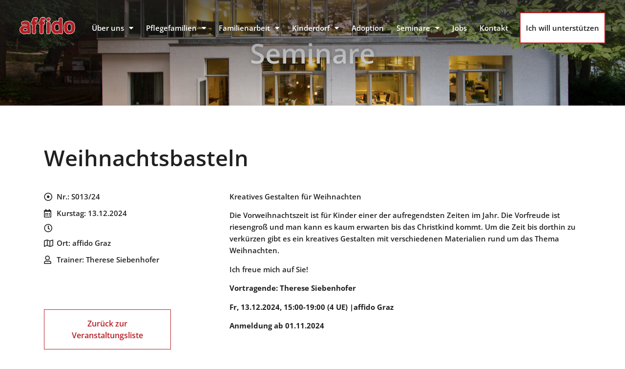

--- FILE ---
content_type: text/html; charset=UTF-8
request_url: https://www.affido.at/seminar/ostern-und-weihnachtsbasteln-6/
body_size: 36371
content:
<!doctype html>
<html lang="de">
<head>
	<meta charset="UTF-8">
	<meta name="viewport" content="width=device-width, initial-scale=1">
	<link rel="profile" href="https://gmpg.org/xfn/11">
	<meta name='robots' content='index, follow, max-image-preview:large, max-snippet:-1, max-video-preview:-1' />
	<style>img:is([sizes="auto" i], [sizes^="auto," i]) { contain-intrinsic-size: 3000px 1500px }</style>
	
	<!-- This site is optimized with the Yoast SEO plugin v26.4 - https://yoast.com/wordpress/plugins/seo/ -->
	<title>Weihnachtsbasteln - affido pflegefamilien | kinderdörfer | familienarbeit gmbh - Startseite</title>
	<link rel="canonical" href="https://www.affido.at/seminar/ostern-und-weihnachtsbasteln-6/" />
	<meta property="og:locale" content="de_DE" />
	<meta property="og:type" content="article" />
	<meta property="og:title" content="Weihnachtsbasteln - affido pflegefamilien | kinderdörfer | familienarbeit gmbh - Startseite" />
	<meta property="og:description" content="Kreatives Gestalten für Weihnachten Die Vorweihnachtszeit ist für Kinder einer der aufregendsten Zeiten im Jahr. Die Vorfreude ist riesengroß und man kann es kaum erwarten bis das Christkind kommt. Um die Zeit bis dorthin zu verkürzen gibt es ein kreatives Gestalten mit verschiedenen Materialien rund um das Thema Weihnachten. Ich freue mich auf Sie! Vortragende: [&hellip;]" />
	<meta property="og:url" content="https://www.affido.at/seminar/ostern-und-weihnachtsbasteln-6/" />
	<meta property="og:site_name" content="affido pflegefamilien | kinderdörfer | familienarbeit gmbh - Startseite" />
	<meta property="article:modified_time" content="2024-08-05T09:44:21+00:00" />
	<meta name="twitter:card" content="summary_large_image" />
	<meta name="twitter:label1" content="Geschätzte Lesezeit" />
	<meta name="twitter:data1" content="1 Minute" />
	<script type="application/ld+json" class="yoast-schema-graph">{"@context":"https://schema.org","@graph":[{"@type":"WebPage","@id":"https://www.affido.at/seminar/ostern-und-weihnachtsbasteln-6/","url":"https://www.affido.at/seminar/ostern-und-weihnachtsbasteln-6/","name":"Weihnachtsbasteln - affido pflegefamilien | kinderdörfer | familienarbeit gmbh - Startseite","isPartOf":{"@id":"https://www.affido.at/#website"},"datePublished":"2023-08-17T08:06:12+00:00","dateModified":"2024-08-05T09:44:21+00:00","breadcrumb":{"@id":"https://www.affido.at/seminar/ostern-und-weihnachtsbasteln-6/#breadcrumb"},"inLanguage":"de","potentialAction":[{"@type":"ReadAction","target":["https://www.affido.at/seminar/ostern-und-weihnachtsbasteln-6/"]}]},{"@type":"BreadcrumbList","@id":"https://www.affido.at/seminar/ostern-und-weihnachtsbasteln-6/#breadcrumb","itemListElement":[{"@type":"ListItem","position":1,"name":"Startseite","item":"https://www.affido.at/"},{"@type":"ListItem","position":2,"name":"Seminare","item":"https://www.affido.at/seminar/"},{"@type":"ListItem","position":3,"name":"Weihnachtsbasteln"}]},{"@type":"WebSite","@id":"https://www.affido.at/#website","url":"https://www.affido.at/","name":"affido pflegefamilien | kinderdörfer | familienarbeit gmbh - Startseite","description":"","publisher":{"@id":"https://www.affido.at/#organization"},"potentialAction":[{"@type":"SearchAction","target":{"@type":"EntryPoint","urlTemplate":"https://www.affido.at/?s={search_term_string}"},"query-input":{"@type":"PropertyValueSpecification","valueRequired":true,"valueName":"search_term_string"}}],"inLanguage":"de"},{"@type":"Organization","@id":"https://www.affido.at/#organization","name":"affido pflegefamilien | kinderdörfer | familienarbeit gmbh - Startseite","url":"https://www.affido.at/","logo":{"@type":"ImageObject","inLanguage":"de","@id":"https://www.affido.at/#/schema/logo/image/","url":"https://www.affido.at/wp-content/uploads/2021/04/logo.svg","contentUrl":"https://www.affido.at/wp-content/uploads/2021/04/logo.svg","width":6917,"height":2106,"caption":"affido pflegefamilien | kinderdörfer | familienarbeit gmbh - Startseite"},"image":{"@id":"https://www.affido.at/#/schema/logo/image/"}}]}</script>
	<!-- / Yoast SEO plugin. -->


<link rel="alternate" type="application/rss+xml" title="affido pflegefamilien | kinderdörfer | familienarbeit gmbh - Startseite &raquo; Feed" href="https://www.affido.at/feed/" />
<link rel="alternate" type="application/rss+xml" title="affido pflegefamilien | kinderdörfer | familienarbeit gmbh - Startseite &raquo; Kommentar-Feed" href="https://www.affido.at/comments/feed/" />
<style>[consent-id]:not(.rcb-content-blocker):not([consent-transaction-complete]):not([consent-visual-use-parent^="children:"]):not([consent-confirm]){opacity:0!important;}
.rcb-content-blocker+.rcb-content-blocker-children-fallback~*{display:none!important;}</style><script data-cfasync="false" src="https://www.affido.at/wp-content/9f6ae977f57bcbb55ed3fb796317f569/dist/784210786.js?ver=975c5defe73b4b2fde03afbaa384a541" id="real-cookie-banner-vendor-real-cookie-banner-banner-js"></script>
<script type="application/json" data-skip-lazy-load="js-extra" data-skip-moving="true" data-no-defer nitro-exclude data-alt-type="application/ld+json" data-dont-merge data-wpmeteor-nooptimize="true" data-cfasync="false" id="ac5b061899717f65f5bf6b31985e6b7ee1-js-extra">{"slug":"real-cookie-banner","textDomain":"real-cookie-banner","version":"5.2.5","restUrl":"https:\/\/www.affido.at\/wp-json\/real-cookie-banner\/v1\/","restNamespace":"real-cookie-banner\/v1","restPathObfuscateOffset":"631e1ae8acf8a830","restRoot":"https:\/\/www.affido.at\/wp-json\/","restQuery":{"_v":"5.2.5","_locale":"user"},"restNonce":"c099c029b1","restRecreateNonceEndpoint":"https:\/\/www.affido.at\/wp-admin\/admin-ajax.php?action=rest-nonce","publicUrl":"https:\/\/www.affido.at\/wp-content\/plugins\/real-cookie-banner\/public\/","chunkFolder":"dist","chunksLanguageFolder":"https:\/\/www.affido.at\/wp-content\/languages\/mo-cache\/real-cookie-banner\/","chunks":{"chunk-config-tab-blocker.lite.js":["de_DE-83d48f038e1cf6148175589160cda67e","de_DE-e5c2f3318cd06f18a058318f5795a54b","de_DE-76129424d1eb6744d17357561a128725","de_DE-d3d8ada331df664d13fa407b77bc690b"],"chunk-config-tab-blocker.pro.js":["de_DE-ddf5ae983675e7b6eec2afc2d53654a2","de_DE-487d95eea292aab22c80aa3ae9be41f0","de_DE-ab0e642081d4d0d660276c9cebfe9f5d","de_DE-0f5f6074a855fa677e6086b82145bd50"],"chunk-config-tab-consent.lite.js":["de_DE-3823d7521a3fc2857511061e0d660408"],"chunk-config-tab-consent.pro.js":["de_DE-9cb9ecf8c1e8ce14036b5f3a5e19f098"],"chunk-config-tab-cookies.lite.js":["de_DE-1a51b37d0ef409906245c7ed80d76040","de_DE-e5c2f3318cd06f18a058318f5795a54b","de_DE-76129424d1eb6744d17357561a128725"],"chunk-config-tab-cookies.pro.js":["de_DE-572ee75deed92e7a74abba4b86604687","de_DE-487d95eea292aab22c80aa3ae9be41f0","de_DE-ab0e642081d4d0d660276c9cebfe9f5d"],"chunk-config-tab-dashboard.lite.js":["de_DE-f843c51245ecd2b389746275b3da66b6"],"chunk-config-tab-dashboard.pro.js":["de_DE-ae5ae8f925f0409361cfe395645ac077"],"chunk-config-tab-import.lite.js":["de_DE-66df94240f04843e5a208823e466a850"],"chunk-config-tab-import.pro.js":["de_DE-e5fee6b51986d4ff7a051d6f6a7b076a"],"chunk-config-tab-licensing.lite.js":["de_DE-e01f803e4093b19d6787901b9591b5a6"],"chunk-config-tab-licensing.pro.js":["de_DE-4918ea9704f47c2055904e4104d4ffba"],"chunk-config-tab-scanner.lite.js":["de_DE-b10b39f1099ef599835c729334e38429"],"chunk-config-tab-scanner.pro.js":["de_DE-752a1502ab4f0bebfa2ad50c68ef571f"],"chunk-config-tab-settings.lite.js":["de_DE-37978e0b06b4eb18b16164a2d9c93a2c"],"chunk-config-tab-settings.pro.js":["de_DE-e59d3dcc762e276255c8989fbd1f80e3"],"chunk-config-tab-tcf.lite.js":["de_DE-4f658bdbf0aa370053460bc9e3cd1f69","de_DE-e5c2f3318cd06f18a058318f5795a54b","de_DE-d3d8ada331df664d13fa407b77bc690b"],"chunk-config-tab-tcf.pro.js":["de_DE-e1e83d5b8a28f1f91f63b9de2a8b181a","de_DE-487d95eea292aab22c80aa3ae9be41f0","de_DE-0f5f6074a855fa677e6086b82145bd50"]},"others":{"customizeValuesBanner":"{\"layout\":{\"type\":\"dialog\",\"maxHeightEnabled\":false,\"maxHeight\":740,\"dialogMaxWidth\":510,\"dialogPosition\":\"middleCenter\",\"dialogMargin\":[0,0,0,0],\"bannerPosition\":\"bottom\",\"bannerMaxWidth\":1024,\"dialogBorderRadius\":3,\"borderRadius\":5,\"animationIn\":\"none\",\"animationInDuration\":1000,\"animationInOnlyMobile\":false,\"animationOut\":\"none\",\"animationOutDuration\":500,\"animationOutOnlyMobile\":false,\"overlay\":true,\"overlayBg\":\"#000000\",\"overlayBgAlpha\":38,\"overlayBlur\":2},\"decision\":{\"acceptAll\":\"button\",\"acceptEssentials\":\"button\",\"showCloseIcon\":false,\"acceptIndividual\":\"button\",\"buttonOrder\":\"all,essential,save,individual\",\"showGroups\":false,\"groupsFirstView\":false,\"saveButton\":\"always\"},\"design\":{\"bg\":\"#ffffff\",\"textAlign\":\"center\",\"linkTextDecoration\":\"underline\",\"borderWidth\":0,\"borderColor\":\"#ffffff\",\"fontSize\":13,\"fontColor\":\"#2b2b2b\",\"fontInheritFamily\":true,\"fontFamily\":\"Arial, Helvetica, sans-serif\",\"fontWeight\":\"normal\",\"boxShadowEnabled\":true,\"boxShadowOffsetX\":0,\"boxShadowOffsetY\":5,\"boxShadowBlurRadius\":13,\"boxShadowSpreadRadius\":0,\"boxShadowColor\":\"#000000\",\"boxShadowColorAlpha\":20},\"headerDesign\":{\"inheritBg\":true,\"bg\":\"#f4f4f4\",\"inheritTextAlign\":true,\"textAlign\":\"center\",\"padding\":[17,20,15,20],\"logo\":\"\",\"logoRetina\":\"\",\"logoMaxHeight\":40,\"logoPosition\":\"left\",\"logoMargin\":[5,15,5,15],\"fontSize\":20,\"fontColor\":\"#2b2b2b\",\"fontInheritFamily\":true,\"fontFamily\":\"Arial, Helvetica, sans-serif\",\"fontWeight\":\"normal\",\"borderWidth\":1,\"borderColor\":\"#efefef\"},\"bodyDesign\":{\"padding\":[15,20,10,20],\"descriptionInheritFontSize\":true,\"descriptionFontSize\":13,\"dottedGroupsInheritFontSize\":true,\"dottedGroupsFontSize\":13,\"dottedGroupsBulletColor\":\"#b71e25\",\"teachingsInheritTextAlign\":true,\"teachingsTextAlign\":\"center\",\"teachingsSeparatorActive\":true,\"teachingsSeparatorWidth\":50,\"teachingsSeparatorHeight\":1,\"teachingsSeparatorColor\":\"#b71e25\",\"teachingsInheritFontSize\":false,\"teachingsFontSize\":12,\"teachingsInheritFontColor\":false,\"teachingsFontColor\":\"#7c7c7c\",\"accordionMargin\":[10,0,5,0],\"accordionPadding\":[5,10,5,10],\"accordionArrowType\":\"outlined\",\"accordionArrowColor\":\"#15779b\",\"accordionBg\":\"#ffffff\",\"accordionActiveBg\":\"#f9f9f9\",\"accordionHoverBg\":\"#efefef\",\"accordionBorderWidth\":1,\"accordionBorderColor\":\"#efefef\",\"accordionTitleFontSize\":12,\"accordionTitleFontColor\":\"#2b2b2b\",\"accordionTitleFontWeight\":\"normal\",\"accordionDescriptionMargin\":[5,0,0,0],\"accordionDescriptionFontSize\":12,\"accordionDescriptionFontColor\":\"#757575\",\"accordionDescriptionFontWeight\":\"normal\",\"acceptAllOneRowLayout\":false,\"acceptAllPadding\":[10,10,10,10],\"acceptAllBg\":\"#b71e25\",\"acceptAllTextAlign\":\"center\",\"acceptAllFontSize\":18,\"acceptAllFontColor\":\"#ffffff\",\"acceptAllFontWeight\":\"normal\",\"acceptAllBorderWidth\":0,\"acceptAllBorderColor\":\"#000000\",\"acceptAllHoverBg\":\"#b71e25\",\"acceptAllHoverFontColor\":\"#ffffff\",\"acceptAllHoverBorderColor\":\"#000000\",\"acceptEssentialsUseAcceptAll\":true,\"acceptEssentialsButtonType\":\"\",\"acceptEssentialsPadding\":[10,10,10,10],\"acceptEssentialsBg\":\"#efefef\",\"acceptEssentialsTextAlign\":\"center\",\"acceptEssentialsFontSize\":16,\"acceptEssentialsFontColor\":\"#0a0a0a\",\"acceptEssentialsFontWeight\":\"normal\",\"acceptEssentialsBorderWidth\":0,\"acceptEssentialsBorderColor\":\"#000000\",\"acceptEssentialsHoverBg\":\"#e8e8e8\",\"acceptEssentialsHoverFontColor\":\"#000000\",\"acceptEssentialsHoverBorderColor\":\"#000000\",\"acceptIndividualPadding\":[10,5,10,5],\"acceptIndividualBg\":\"#b71e25\",\"acceptIndividualTextAlign\":\"center\",\"acceptIndividualFontSize\":17,\"acceptIndividualFontColor\":\"#ffffff\",\"acceptIndividualFontWeight\":\"normal\",\"acceptIndividualBorderWidth\":0,\"acceptIndividualBorderColor\":\"#000000\",\"acceptIndividualHoverBg\":\"#b71e25\",\"acceptIndividualHoverFontColor\":\"#ffffff\",\"acceptIndividualHoverBorderColor\":\"#000000\"},\"footerDesign\":{\"poweredByLink\":true,\"inheritBg\":false,\"bg\":\"#fcfcfc\",\"inheritTextAlign\":true,\"textAlign\":\"center\",\"padding\":[10,20,15,20],\"fontSize\":10,\"fontColor\":\"#7c7c7c\",\"fontInheritFamily\":true,\"fontFamily\":\"Arial, Helvetica, sans-serif\",\"fontWeight\":\"normal\",\"hoverFontColor\":\"#2b2b2b\",\"borderWidth\":1,\"borderColor\":\"#efefef\",\"languageSwitcher\":\"flags\"},\"texts\":{\"headline\":\"Privatsph\\u00e4re-Einstellungen\",\"description\":\"Wir verwenden Cookies und \\u00e4hnliche Technologien auf unserer Website und verarbeiten personenbezogene Daten von dir (z.B. IP-Adresse), um z.B. Inhalte und Anzeigen zu personalisieren, Medien von Drittanbietern einzubinden oder Zugriffe auf unsere Website zu analysieren. Die Datenverarbeitung kann auch erst in Folge gesetzter Cookies stattfinden. Wir teilen diese Daten mit Dritten, die wir in den Privatsph\\u00e4re-Einstellungen benennen.<br \\\/><br \\\/>Die Datenverarbeitung kann mit deiner Einwilligung oder auf Basis eines berechtigten Interesses erfolgen, dem du in den Privatsph\\u00e4re-Einstellungen widersprechen kannst. Du hast das Recht, nicht einzuwilligen und deine Einwilligung zu einem sp\\u00e4teren Zeitpunkt zu \\u00e4ndern oder zu widerrufen. Weitere Informationen zur Verwendung deiner Daten findest du in unserer {{privacyPolicy}}Datenschutzerkl\\u00e4rung{{\\\/privacyPolicy}}.\",\"acceptAll\":\"Alle akzeptieren\",\"acceptEssentials\":\"Weiter ohne Einwilligung\",\"acceptIndividual\":\"Privatsph\\u00e4re-Einstellungen individuell festlegen\",\"poweredBy\":\"2\",\"dataProcessingInUnsafeCountries\":\"Einige Services verarbeiten personenbezogene Daten in unsicheren Drittl\\u00e4ndern. Indem du in die Nutzung dieser Services einwilligst, erkl\\u00e4rst du dich auch mit der Verarbeitung deiner Daten in diesen unsicheren Drittl\\u00e4ndern gem\\u00e4\\u00df {{legalBasis}} einverstanden. Dies birgt das Risiko, dass deine Daten von Beh\\u00f6rden zu Kontroll- und \\u00dcberwachungszwecken verarbeitet werden, m\\u00f6glicherweise ohne die M\\u00f6glichkeit eines Rechtsbehelfs.\",\"ageNoticeBanner\":\"<p class=\\\"p1\\\">Einige Services verarbeiten personenbezogene Daten in unsicheren Drittl\\u00e4ndern. Indem du in die Nutzung dieser Services einwilligst, erkl\\u00e4rst du dich auch mit der Verarbeitung deiner Daten in diesen unsicheren Drittl\\u00e4ndern gem\\u00e4\\u00df Art. 49 Abs. 1 lit. a DSGVO einverstanden. Dies birgt das Risiko, dass deine Daten von Beh\\u00f6rden zu Kontroll- und \\u00dcberwachungszwecken verarbeitet werden, m\\u00f6glicherweise ohne die M\\u00f6glichkeit eines Rechtsbehelfs.<\\\/p>\\nDu bist unter {{minAge}} Jahre alt? Dann kannst du nicht in optionale Services einwilligen. Du kannst deine Eltern oder Erziehungsberechtigten bitten, mit dir in diese Services einzuwilligen.\",\"ageNoticeBlocker\":\"<p class=\\\"p1\\\">Einige Services verarbeiten personenbezogene Daten in unsicheren Drittl\\u00e4ndern. Indem du in die Nutzung dieser Services einwilligst, erkl\\u00e4rst du dich auch mit der Verarbeitung deiner Daten in diesen unsicheren Drittl\\u00e4ndern gem\\u00e4\\u00df Art. 49 Abs. 1 lit. a DSGVO einverstanden. Dies birgt das Risiko, dass deine Daten von Beh\\u00f6rden zu Kontroll- und \\u00dcberwachungszwecken verarbeitet werden, m\\u00f6glicherweise ohne die M\\u00f6glichkeit eines Rechtsbehelfs.<\\\/p>\\nDu bist unter {{minAge}} Jahre alt? Leider darfst du in diesen Service nicht selbst einwilligen, um diese Inhalte zu sehen. Bitte deine Eltern oder Erziehungsberechtigten, in den Service mit dir einzuwilligen!\",\"listServicesNotice\":\"Wenn du alle Services akzeptierst, erlaubst du, dass {{services}} geladen werden. Diese sind nach ihrem Zweck in Gruppen {{serviceGroups}} unterteilt (Zugeh\\u00f6rigkeit durch hochgestellte Zahlen gekennzeichnet).\",\"listServicesLegitimateInterestNotice\":\"Au\\u00dferdem werden {{services}} auf der Grundlage eines berechtigten Interesses geladen.\",\"consentForwardingExternalHosts\":\"Deine Einwilligung gilt auch auf {{websites}}.\",\"blockerHeadline\":\"{{name}} aufgrund von Privatsph\\u00e4re-Einstellungen blockiert\",\"blockerLinkShowMissing\":\"Zeige alle Services, in die du noch einwilligen musst\",\"blockerLoadButton\":\"Services akzeptieren und Inhalte laden\",\"blockerAcceptInfo\":\"Wenn du die blockierten Inhalte l\\u00e4dst, werden deine Datenschutzeinstellungen angepasst. Inhalte aus diesem Service werden in Zukunft nicht mehr blockiert.\",\"stickyHistory\":\"Historie der Privatsph\\u00e4re-Einstellungen\",\"stickyRevoke\":\"Einwilligungen widerrufen\",\"stickyRevokeSuccessMessage\":\"Du hast die Einwilligung f\\u00fcr Services mit dessen Cookies und Verarbeitung personenbezogener Daten erfolgreich widerrufen. Die Seite wird jetzt neu geladen!\",\"stickyChange\":\"Privatsph\\u00e4re-Einstellungen \\u00e4ndern\"},\"individualLayout\":{\"inheritDialogMaxWidth\":false,\"dialogMaxWidth\":970,\"inheritBannerMaxWidth\":true,\"bannerMaxWidth\":1980,\"descriptionTextAlign\":\"left\"},\"group\":{\"checkboxBg\":\"#f0f0f0\",\"checkboxBorderWidth\":1,\"checkboxBorderColor\":\"#d2d2d2\",\"checkboxActiveColor\":\"#ffffff\",\"checkboxActiveBg\":\"#b71e25\",\"checkboxActiveBorderColor\":\"#b71e25\",\"groupInheritBg\":true,\"groupBg\":\"#f4f4f4\",\"groupPadding\":[15,15,15,15],\"groupSpacing\":10,\"groupBorderRadius\":5,\"groupBorderWidth\":1,\"groupBorderColor\":\"#f4f4f4\",\"headlineFontSize\":16,\"headlineFontWeight\":\"normal\",\"headlineFontColor\":\"#2b2b2b\",\"descriptionFontSize\":14,\"descriptionFontColor\":\"#7c7c7c\",\"linkColor\":\"#7c7c7c\",\"linkHoverColor\":\"#2b2b2b\",\"detailsHideLessRelevant\":true},\"saveButton\":{\"useAcceptAll\":true,\"type\":\"button\",\"padding\":[10,10,10,10],\"bg\":\"#efefef\",\"textAlign\":\"center\",\"fontSize\":16,\"fontColor\":\"#0a0a0a\",\"fontWeight\":\"normal\",\"borderWidth\":0,\"borderColor\":\"#000000\",\"hoverBg\":\"#e8e8e8\",\"hoverFontColor\":\"#000000\",\"hoverBorderColor\":\"#000000\"},\"individualTexts\":{\"headline\":\"Individuelle Privatsph\\u00e4re-Einstellungen\",\"description\":\"Wir verwenden Cookies und \\u00e4hnliche Technologien auf unserer Website und verarbeiten personenbezogene Daten von dir (z.B. IP-Adresse), um z.B. Inhalte und Anzeigen zu personalisieren, Medien von Drittanbietern einzubinden oder Zugriffe auf unsere Website zu analysieren. Die Datenverarbeitung kann auch erst in Folge gesetzter Cookies stattfinden. Wir teilen diese Daten mit Dritten, die wir in den Privatsph\\u00e4re-Einstellungen benennen.<br \\\/><br \\\/>Die Datenverarbeitung kann mit deiner Einwilligung oder auf Basis eines berechtigten Interesses erfolgen, dem du in den Privatsph\\u00e4re-Einstellungen widersprechen kannst. Du hast das Recht, nicht einzuwilligen und deine Einwilligung zu einem sp\\u00e4teren Zeitpunkt zu \\u00e4ndern oder zu widerrufen. Weitere Informationen zur Verwendung deiner Daten findest du in unserer {{privacyPolicy}}Datenschutzerkl\\u00e4rung{{\\\/privacyPolicy}}.<br \\\/><br \\\/>Im Folgenden findest du eine \\u00dcbersicht \\u00fcber alle Services, die von dieser Website genutzt werden. Du kannst dir detaillierte Informationen zu jedem Service ansehen und ihm einzeln zustimmen oder von deinem Widerspruchsrecht Gebrauch machen.\",\"save\":\"Individuelle Auswahlen speichern\",\"showMore\":\"Service-Informationen anzeigen\",\"hideMore\":\"Service-Informationen ausblenden\",\"postamble\":\"\"},\"mobile\":{\"enabled\":true,\"maxHeight\":400,\"hideHeader\":false,\"alignment\":\"bottom\",\"scalePercent\":90,\"scalePercentVertical\":-50},\"sticky\":{\"enabled\":false,\"animationsEnabled\":true,\"alignment\":\"left\",\"bubbleBorderRadius\":50,\"icon\":\"fingerprint\",\"iconCustom\":\"\",\"iconCustomRetina\":\"\",\"iconSize\":30,\"iconColor\":\"#ffffff\",\"bubbleMargin\":[10,20,20,20],\"bubblePadding\":15,\"bubbleBg\":\"#15779b\",\"bubbleBorderWidth\":0,\"bubbleBorderColor\":\"#10556f\",\"boxShadowEnabled\":true,\"boxShadowOffsetX\":0,\"boxShadowOffsetY\":2,\"boxShadowBlurRadius\":5,\"boxShadowSpreadRadius\":1,\"boxShadowColor\":\"#105b77\",\"boxShadowColorAlpha\":40,\"bubbleHoverBg\":\"#ffffff\",\"bubbleHoverBorderColor\":\"#000000\",\"hoverIconColor\":\"#000000\",\"hoverIconCustom\":\"\",\"hoverIconCustomRetina\":\"\",\"menuFontSize\":16,\"menuBorderRadius\":5,\"menuItemSpacing\":10,\"menuItemPadding\":[5,10,5,10]},\"customCss\":{\"css\":\"\",\"antiAdBlocker\":\"y\"}}","isPro":false,"showProHints":false,"proUrl":"https:\/\/devowl.io\/de\/go\/real-cookie-banner?source=rcb-lite","showLiteNotice":true,"frontend":{"groups":"[{\"id\":14,\"name\":\"Essenziell\",\"slug\":\"essenziell\",\"description\":\"Essenzielle Services sind f\\u00fcr die grundlegende Funktionalit\\u00e4t der Website erforderlich. Sie enthalten nur technisch notwendige Services. Diesen Services kann nicht widersprochen werden.\",\"isEssential\":true,\"isDefault\":true,\"items\":[{\"id\":7768,\"name\":\"Ultimate Member\",\"purpose\":\"Ultimate Member erm\\u00f6glicht es Nutzern sich mit ihren Zugangsdaten auf der Website anzumelden. Die Cookies speichern die Anmeldedaten des angemeldeten Benutzers als Hash, Anmeldestatus und Benutzer-ID.\",\"providerContact\":{\"phone\":\"\",\"email\":\"\",\"link\":\"\"},\"isProviderCurrentWebsite\":true,\"provider\":\"affido.at\",\"uniqueName\":\"ultimate-member\",\"isEmbeddingOnlyExternalResources\":false,\"legalBasis\":\"consent\",\"dataProcessingInCountries\":[\"AT\"],\"dataProcessingInCountriesSpecialTreatments\":[],\"technicalDefinitions\":[{\"type\":\"http\",\"name\":\"wordpress_*\",\"host\":\"www.affido.at\",\"duration\":0,\"durationUnit\":\"y\",\"isSessionDuration\":true,\"purpose\":\"\"},{\"type\":\"http\",\"name\":\"wordpress_logged_in_*\",\"host\":\"www.affido.at\",\"duration\":0,\"durationUnit\":\"y\",\"isSessionDuration\":true,\"purpose\":\"\"},{\"type\":\"http\",\"name\":\"wordpress_test_cookie\",\"host\":\"www.affido.at\",\"duration\":0,\"durationUnit\":\"y\",\"isSessionDuration\":true,\"purpose\":\"\"}],\"codeDynamics\":[],\"providerPrivacyPolicyUrl\":\"https:\\\/\\\/www.affido.at\\\/datenschutz\\\/\",\"providerLegalNoticeUrl\":\"\",\"tagManagerOptInEventName\":\"\",\"tagManagerOptOutEventName\":\"\",\"googleConsentModeConsentTypes\":[],\"executePriority\":10,\"codeOptIn\":\"\",\"executeCodeOptInWhenNoTagManagerConsentIsGiven\":false,\"codeOptOut\":\"\",\"executeCodeOptOutWhenNoTagManagerConsentIsGiven\":false,\"deleteTechnicalDefinitionsAfterOptOut\":false,\"codeOnPageLoad\":\"\",\"presetId\":\"\"},{\"id\":3420,\"name\":\"Real Cookie Banner\",\"purpose\":\"Real Cookie Banner bittet Website-Besucher um die Einwilligung zum Setzen von Cookies und zur Verarbeitung personenbezogener Daten. Dazu wird jedem Website-Besucher eine UUID (pseudonyme Identifikation des Nutzers) zugewiesen, die bis zum Ablauf des Cookies zur Speicherung der Einwilligung g\\u00fcltig ist. Cookies werden dazu verwendet, um zu testen, ob Cookies gesetzt werden k\\u00f6nnen, um Referenz auf die dokumentierte Einwilligung zu speichern, um zu speichern, in welche Services aus welchen Service-Gruppen der Besucher eingewilligt hat, und, falls Einwilligung nach dem Transparency & Consent Framework (TCF) eingeholt werden, um die Einwilligungen in TCF Partner, Zwecke, besondere Zwecke, Funktionen und besondere Funktionen zu speichern. Im Rahmen der Darlegungspflicht nach DSGVO wird die erhobene Einwilligung vollumf\\u00e4nglich dokumentiert. Dazu z\\u00e4hlt neben den Services und Service-Gruppen, in welche der Besucher eingewilligt hat, und falls Einwilligung nach dem TCF Standard eingeholt werden, in welche TCF Partner, Zwecke und Funktionen der Besucher eingewilligt hat, alle Einstellungen des Cookie Banners zum Zeitpunkt der Einwilligung als auch die technischen Umst\\u00e4nde (z.B. Gr\\u00f6\\u00dfe des Sichtbereichs bei der Einwilligung) und die Nutzerinteraktionen (z.B. Klick auf Buttons), die zur Einwilligung gef\\u00fchrt haben. Die Einwilligung wird pro Sprache einmal erhoben.\",\"providerContact\":{\"phone\":\"\",\"email\":\"\",\"link\":\"\"},\"isProviderCurrentWebsite\":true,\"provider\":\"affido pflegefamilien | kinderd\\u00f6rfer | familienarbeit gmbh - Startseite\",\"uniqueName\":\"real-cookie-banner\",\"isEmbeddingOnlyExternalResources\":false,\"legalBasis\":\"legal-requirement\",\"dataProcessingInCountries\":[],\"dataProcessingInCountriesSpecialTreatments\":[],\"technicalDefinitions\":[{\"type\":\"http\",\"name\":\"real_cookie_banner*\",\"host\":\".affido.at\",\"duration\":183,\"durationUnit\":\"d\",\"isSessionDuration\":false,\"purpose\":\"Eindeutiger Identifikator f\\u00fcr die Einwilligung, aber nicht f\\u00fcr den Website-Besucher. Revisionshash f\\u00fcr die Einstellungen des Cookie-Banners (Texte, Farben, Funktionen, Servicegruppen, Dienste, Content Blocker usw.). IDs f\\u00fcr eingewilligte Services und Service-Gruppen.\"},{\"type\":\"http\",\"name\":\"real_cookie_banner*-tcf\",\"host\":\".affido.at\",\"duration\":183,\"durationUnit\":\"d\",\"isSessionDuration\":false,\"purpose\":\"Im Rahmen von TCF gesammelte Einwilligungen, die im TC-String-Format gespeichert werden, einschlie\\u00dflich TCF-Vendoren, -Zwecke, -Sonderzwecke, -Funktionen und -Sonderfunktionen.\"},{\"type\":\"http\",\"name\":\"real_cookie_banner*-gcm\",\"host\":\".affido.at\",\"duration\":183,\"durationUnit\":\"d\",\"isSessionDuration\":false,\"purpose\":\"Die im Google Consent Mode gesammelten Einwilligungen in die verschiedenen Einwilligungstypen (Zwecke) werden f\\u00fcr alle mit dem Google Consent Mode kompatiblen Services gespeichert.\"},{\"type\":\"http\",\"name\":\"real_cookie_banner-test\",\"host\":\".affido.at\",\"duration\":183,\"durationUnit\":\"d\",\"isSessionDuration\":false,\"purpose\":\"Cookie, der gesetzt wurde, um die Funktionalit\\u00e4t von HTTP-Cookies zu testen. Wird sofort nach dem Test gel\\u00f6scht.\"},{\"type\":\"local\",\"name\":\"real_cookie_banner*\",\"host\":\"https:\\\/\\\/www.affido.at\",\"duration\":1,\"durationUnit\":\"d\",\"isSessionDuration\":false,\"purpose\":\"Eindeutiger Identifikator f\\u00fcr die Einwilligung, aber nicht f\\u00fcr den Website-Besucher. Revisionshash f\\u00fcr die Einstellungen des Cookie-Banners (Texte, Farben, Funktionen, Service-Gruppen, Services, Content Blocker usw.). IDs f\\u00fcr eingewilligte Services und Service-Gruppen. Wird nur solange gespeichert, bis die Einwilligung auf dem Website-Server dokumentiert ist.\"},{\"type\":\"local\",\"name\":\"real_cookie_banner*-tcf\",\"host\":\"https:\\\/\\\/www.affido.at\",\"duration\":1,\"durationUnit\":\"d\",\"isSessionDuration\":false,\"purpose\":\"Im Rahmen von TCF gesammelte Einwilligungen werden im TC-String-Format gespeichert, einschlie\\u00dflich TCF Vendoren, Zwecke, besondere Zwecke, Funktionen und besondere Funktionen. Wird nur solange gespeichert, bis die Einwilligung auf dem Website-Server dokumentiert ist.\"},{\"type\":\"local\",\"name\":\"real_cookie_banner*-gcm\",\"host\":\"https:\\\/\\\/www.affido.at\",\"duration\":1,\"durationUnit\":\"d\",\"isSessionDuration\":false,\"purpose\":\"Im Rahmen des Google Consent Mode erfasste Einwilligungen werden f\\u00fcr alle mit dem Google Consent Mode kompatiblen Services in Einwilligungstypen (Zwecke) gespeichert. Wird nur solange gespeichert, bis die Einwilligung auf dem Website-Server dokumentiert ist.\"},{\"type\":\"local\",\"name\":\"real_cookie_banner-consent-queue*\",\"host\":\"https:\\\/\\\/www.affido.at\",\"duration\":1,\"durationUnit\":\"d\",\"isSessionDuration\":false,\"purpose\":\"Lokale Zwischenspeicherung (Caching) der Auswahl im Cookie-Banner, bis der Server die Einwilligung dokumentiert; Dokumentation periodisch oder bei Seitenwechseln versucht, wenn der Server nicht verf\\u00fcgbar oder \\u00fcberlastet ist.\"}],\"codeDynamics\":[],\"providerPrivacyPolicyUrl\":\"\",\"providerLegalNoticeUrl\":\"\",\"tagManagerOptInEventName\":\"\",\"tagManagerOptOutEventName\":\"\",\"googleConsentModeConsentTypes\":[],\"executePriority\":10,\"codeOptIn\":\"\",\"executeCodeOptInWhenNoTagManagerConsentIsGiven\":false,\"codeOptOut\":\"\",\"executeCodeOptOutWhenNoTagManagerConsentIsGiven\":false,\"deleteTechnicalDefinitionsAfterOptOut\":false,\"codeOnPageLoad\":\"\",\"presetId\":\"real-cookie-banner\"}]},{\"id\":15,\"name\":\"Funktional\",\"slug\":\"funktional\",\"description\":\"Funktionale Services sind notwendig, um \\u00fcber die wesentliche Funktionalit\\u00e4t der Website hinausgehende Features wie h\\u00fcbschere Schriftarten, Videowiedergabe oder interaktive Web 2.0-Features bereitzustellen. Inhalte von z.B. Video- und Social Media-Plattformen sind standardm\\u00e4\\u00dfig gesperrt und k\\u00f6nnen zugestimmt werden. Wenn dem Service zugestimmt wird, werden diese Inhalte automatisch ohne weitere manuelle Einwilligung geladen.\",\"isEssential\":false,\"isDefault\":true,\"items\":[{\"id\":16789,\"name\":\"Elementor\",\"purpose\":\"Mit Elementor kannst du das Layout der Website so gestalten, dass es ansprechend und benutzerfreundlich ist. Die gesammelten Daten werden nicht zu Analysezwecken verwendet, sondern nur, um sicherzustellen, dass z. B. ausgeblendete Elemente bei mehreren aktiven Sitzungen nicht erneut angezeigt werden. Cookies oder Cookie-\\u00e4hnliche Technologien k\\u00f6nnen gespeichert und gelesen werden. Diese werden verwendet, um die Anzahl der Seitenaufrufe und aktiven Sitzungen des Nutzers\\\/der Nutzerin zu speichern. Das berechtigte Interesse an der Nutzung dieses Dienstes ist die einfache und benutzerfreundliche Umsetzung der verwendeten Layouts.\",\"providerContact\":{\"phone\":\"\",\"email\":\"\",\"link\":\"\"},\"isProviderCurrentWebsite\":true,\"provider\":\"\",\"uniqueName\":\"elementor-popups\",\"isEmbeddingOnlyExternalResources\":false,\"legalBasis\":\"legitimate-interest\",\"dataProcessingInCountries\":[\"AT\"],\"dataProcessingInCountriesSpecialTreatments\":[],\"technicalDefinitions\":[{\"type\":\"local\",\"name\":\"elementor\",\"host\":\"https:\\\/\\\/www.affido.at\",\"duration\":0,\"durationUnit\":\"y\",\"isSessionDuration\":false,\"purpose\":\"Seitenaufrufe, Sitzungen und Verfall des Objekts\"},{\"type\":\"session\",\"name\":\"elementor\",\"host\":\"https:\\\/\\\/www.affido.at\",\"duration\":0,\"durationUnit\":\"y\",\"isSessionDuration\":false,\"purpose\":\"Aktivit\\u00e4t der Sitzung und Verfall des Objekts\"}],\"codeDynamics\":[],\"providerPrivacyPolicyUrl\":\"\",\"providerLegalNoticeUrl\":\"\",\"tagManagerOptInEventName\":\"\",\"tagManagerOptOutEventName\":\"\",\"googleConsentModeConsentTypes\":[],\"executePriority\":10,\"codeOptIn\":\"\",\"executeCodeOptInWhenNoTagManagerConsentIsGiven\":false,\"codeOptOut\":\"\",\"executeCodeOptOutWhenNoTagManagerConsentIsGiven\":false,\"deleteTechnicalDefinitionsAfterOptOut\":true,\"codeOnPageLoad\":\"\",\"presetId\":\"elementor-popups\"},{\"id\":13047,\"name\":\"Podcast\",\"purpose\":\"\",\"providerContact\":{\"phone\":\"\",\"email\":\"\",\"link\":\"\"},\"isProviderCurrentWebsite\":false,\"provider\":\"Acast AB (publ), Kungsgatan 28, 111 35 Stockholm, Schweden\",\"uniqueName\":\"podcast\",\"isEmbeddingOnlyExternalResources\":true,\"legalBasis\":\"consent\",\"dataProcessingInCountries\":[\"SE\"],\"dataProcessingInCountriesSpecialTreatments\":[],\"technicalDefinitions\":[{\"type\":\"http\",\"name\":\"\",\"host\":\"\",\"duration\":0,\"durationUnit\":\"y\",\"isSessionDuration\":false,\"purpose\":\"\"}],\"codeDynamics\":[],\"providerPrivacyPolicyUrl\":\"https:\\\/\\\/www.acast.com\\\/de\\\/privacy\",\"providerLegalNoticeUrl\":\"\",\"tagManagerOptInEventName\":\"\",\"tagManagerOptOutEventName\":\"\",\"googleConsentModeConsentTypes\":[],\"executePriority\":10,\"codeOptIn\":\"\",\"executeCodeOptInWhenNoTagManagerConsentIsGiven\":false,\"codeOptOut\":\"\",\"executeCodeOptOutWhenNoTagManagerConsentIsGiven\":false,\"deleteTechnicalDefinitionsAfterOptOut\":false,\"codeOnPageLoad\":\"\",\"presetId\":\"\"},{\"id\":8896,\"name\":\"Adsimple Grafiken\",\"purpose\":\"Externe Grafiken von AdSimple, welche auf unserer Datenschutz-Seite eingebettet werden.\",\"providerContact\":{\"phone\":\"\",\"email\":\"\",\"link\":\"\"},\"isProviderCurrentWebsite\":false,\"provider\":\"Adsimple\",\"uniqueName\":\"adsimple\",\"isEmbeddingOnlyExternalResources\":true,\"legalBasis\":\"consent\",\"dataProcessingInCountries\":[\"AT\"],\"dataProcessingInCountriesSpecialTreatments\":[],\"technicalDefinitions\":[{\"type\":\"http\",\"name\":\"\",\"host\":\"\",\"duration\":0,\"durationUnit\":\"y\",\"isSessionDuration\":false,\"purpose\":\"\"}],\"codeDynamics\":[],\"providerPrivacyPolicyUrl\":\"https:\\\/\\\/www.adsimple.at\\\/datenschutzerklaerung\\\/\",\"providerLegalNoticeUrl\":\"\",\"tagManagerOptInEventName\":\"\",\"tagManagerOptOutEventName\":\"\",\"googleConsentModeConsentTypes\":[],\"executePriority\":10,\"codeOptIn\":\"\",\"executeCodeOptInWhenNoTagManagerConsentIsGiven\":false,\"codeOptOut\":\"\",\"executeCodeOptOutWhenNoTagManagerConsentIsGiven\":false,\"deleteTechnicalDefinitionsAfterOptOut\":false,\"codeOnPageLoad\":\"\",\"presetId\":\"\"},{\"id\":3423,\"name\":\"YouTube\",\"purpose\":\"YouTube erm\\u00f6glicht das Einbetten von Inhalten auf Websites, die auf youtube.com ver\\u00f6ffentlicht werden, um die Website mit Videos zu verbessern. Dies erfordert die Verarbeitung der IP-Adresse und der Metadaten des Nutzers. Cookies oder Cookie-\\u00e4hnliche Technologien k\\u00f6nnen gespeichert und ausgelesen werden. Diese k\\u00f6nnen personenbezogene Daten und technische Daten wie Nutzer-IDs, Einwilligungen, Einstellungen des Videoplayers, verbundene Ger\\u00e4te, Interaktionen mit dem Service, Push-Benachrichtigungen und dem genutzten Konto enthalten. Diese Daten k\\u00f6nnen verwendet werden, um besuchte Websites zu erfassen, detaillierte Statistiken \\u00fcber das Nutzerverhalten zu erstellen und um die Dienste von Google zu verbessern. Sie k\\u00f6nnen auch zur Profilerstellung verwendet werden, z. B. um dir personalisierte Dienste anzubieten, wie Werbung auf der Grundlage deiner Interessen oder Empfehlungen. Diese Daten k\\u00f6nnen von Google mit den Daten der auf den Websites von Google (z. B. youtube.com und google.com) eingeloggten Nutzer verkn\\u00fcpft werden. Google stellt personenbezogene Daten seinen verbundenen Unternehmen, anderen vertrauensw\\u00fcrdigen Unternehmen oder Personen zur Verf\\u00fcgung, die diese Daten auf der Grundlage der Anweisungen von Google und in \\u00dcbereinstimmung mit den Datenschutzbestimmungen von Google verarbeiten k\\u00f6nnen.\",\"providerContact\":{\"phone\":\"+1 650 253 0000\",\"email\":\"dpo-google@google.com\",\"link\":\"https:\\\/\\\/support.google.com\\\/?hl=de\"},\"isProviderCurrentWebsite\":false,\"provider\":\"Google Ireland Limited, Gordon House, Barrow Street, Dublin 4, Irland\",\"uniqueName\":\"youtube\",\"isEmbeddingOnlyExternalResources\":false,\"legalBasis\":\"consent\",\"dataProcessingInCountries\":[\"US\",\"IE\",\"CL\",\"NL\",\"BE\",\"FI\",\"DK\",\"TW\",\"JP\",\"SG\",\"BR\",\"GB\",\"FR\",\"DE\",\"PL\",\"ES\",\"IT\",\"CH\",\"IL\",\"KR\",\"IN\",\"HK\",\"AU\",\"QA\"],\"dataProcessingInCountriesSpecialTreatments\":[\"provider-is-self-certified-trans-atlantic-data-privacy-framework\"],\"technicalDefinitions\":[{\"type\":\"http\",\"name\":\"SIDCC\",\"host\":\".google.com\",\"duration\":1,\"durationUnit\":\"y\",\"isSessionDuration\":false,\"purpose\":\"\"},{\"type\":\"http\",\"name\":\"NID\",\"host\":\".google.com\",\"duration\":7,\"durationUnit\":\"mo\",\"isSessionDuration\":false,\"purpose\":\"Eindeutige ID, um bevorzugte Einstellungen wie z. B. Sprache, Menge der Ergebnisse auf Suchergebnisseite oder Aktivierung des SafeSearch-Filters von Google\"},{\"type\":\"http\",\"name\":\"SIDCC\",\"host\":\".youtube.com\",\"duration\":1,\"durationUnit\":\"y\",\"isSessionDuration\":false,\"purpose\":\"\"},{\"type\":\"http\",\"name\":\"YSC\",\"host\":\".youtube.com\",\"duration\":1,\"durationUnit\":\"y\",\"isSessionDuration\":true,\"purpose\":\"Eindeutige Sitzungs-ID, um zu erkennen, dass Anfragen innerhalb einer Browsersitzung vom Benutzer und nicht von anderen Websites stammen\"},{\"type\":\"http\",\"name\":\"VISITOR_INFO1_LIVE\",\"host\":\".youtube.com\",\"duration\":7,\"durationUnit\":\"mo\",\"isSessionDuration\":false,\"purpose\":\"\"},{\"type\":\"http\",\"name\":\"PREF\",\"host\":\".youtube.com\",\"duration\":1,\"durationUnit\":\"y\",\"isSessionDuration\":false,\"purpose\":\"Eindeutige ID, um bevorzugte Seiteneinstellungen und Wiedergabeeinstellungen wie explizite Autoplay-Optionen, zuf\\u00e4llige Wiedergabe von Inhalten und Playergr\\u00f6\\u00dfe festzulegen\"},{\"type\":\"http\",\"name\":\"LOGIN_INFO\",\"host\":\".youtube.com\",\"duration\":13,\"durationUnit\":\"mo\",\"isSessionDuration\":false,\"purpose\":\"\"},{\"type\":\"http\",\"name\":\"CONSENT\",\"host\":\".youtube.com\",\"duration\":9,\"durationUnit\":\"mo\",\"isSessionDuration\":false,\"purpose\":\"\"},{\"type\":\"http\",\"name\":\"CONSENT\",\"host\":\".google.com\",\"duration\":9,\"durationUnit\":\"mo\",\"isSessionDuration\":false,\"purpose\":\"\"},{\"type\":\"http\",\"name\":\"__Secure-3PAPISID\",\"host\":\".google.com\",\"duration\":13,\"durationUnit\":\"mo\",\"isSessionDuration\":false,\"purpose\":\"\"},{\"type\":\"http\",\"name\":\"SAPISID\",\"host\":\".google.com\",\"duration\":13,\"durationUnit\":\"mo\",\"isSessionDuration\":false,\"purpose\":\"\"},{\"type\":\"http\",\"name\":\"APISID\",\"host\":\".google.com\",\"duration\":13,\"durationUnit\":\"mo\",\"isSessionDuration\":false,\"purpose\":\"\"},{\"type\":\"http\",\"name\":\"HSID\",\"host\":\".google.com\",\"duration\":13,\"durationUnit\":\"mo\",\"isSessionDuration\":false,\"purpose\":\"\"},{\"type\":\"http\",\"name\":\"__Secure-3PSID\",\"host\":\".google.com\",\"duration\":13,\"durationUnit\":\"mo\",\"isSessionDuration\":false,\"purpose\":\"\"},{\"type\":\"http\",\"name\":\"__Secure-3PAPISID\",\"host\":\".youtube.com\",\"duration\":13,\"durationUnit\":\"mo\",\"isSessionDuration\":false,\"purpose\":\"\"},{\"type\":\"http\",\"name\":\"SAPISID\",\"host\":\".youtube.com\",\"duration\":13,\"durationUnit\":\"mo\",\"isSessionDuration\":false,\"purpose\":\"\"},{\"type\":\"http\",\"name\":\"HSID\",\"host\":\".youtube.com\",\"duration\":13,\"durationUnit\":\"mo\",\"isSessionDuration\":false,\"purpose\":\"\"},{\"type\":\"http\",\"name\":\"SSID\",\"host\":\".google.com\",\"duration\":13,\"durationUnit\":\"mo\",\"isSessionDuration\":false,\"purpose\":\"\"},{\"type\":\"http\",\"name\":\"SID\",\"host\":\".google.com\",\"duration\":13,\"durationUnit\":\"mo\",\"isSessionDuration\":false,\"purpose\":\"\"},{\"type\":\"http\",\"name\":\"SSID\",\"host\":\".youtube.com\",\"duration\":13,\"durationUnit\":\"mo\",\"isSessionDuration\":false,\"purpose\":\"\"},{\"type\":\"http\",\"name\":\"APISID\",\"host\":\".youtube.com\",\"duration\":13,\"durationUnit\":\"mo\",\"isSessionDuration\":false,\"purpose\":\"\"},{\"type\":\"http\",\"name\":\"__Secure-3PSID\",\"host\":\".youtube.com\",\"duration\":13,\"durationUnit\":\"mo\",\"isSessionDuration\":false,\"purpose\":\"\"},{\"type\":\"http\",\"name\":\"SID\",\"host\":\".youtube.com\",\"duration\":13,\"durationUnit\":\"mo\",\"isSessionDuration\":false,\"purpose\":\"\"},{\"type\":\"http\",\"name\":\"OTZ\",\"host\":\"www.google.com\",\"duration\":1,\"durationUnit\":\"d\",\"isSessionDuration\":false,\"purpose\":\"\"},{\"type\":\"http\",\"name\":\"IDE\",\"host\":\".doubleclick.net\",\"duration\":9,\"durationUnit\":\"mo\",\"isSessionDuration\":false,\"purpose\":\"Eindeutige Identifikationstoken zur Personalisierung von Anzeigen auf allen Websites, die das Google-Werbenetzwerk nutzen\"},{\"type\":\"http\",\"name\":\"SOCS\",\"host\":\".youtube.com\",\"duration\":9,\"durationUnit\":\"mo\",\"isSessionDuration\":false,\"purpose\":\"Einstellungen zur Einwilligung von Nutzern zu Google-Diensten, um deren Pr\\u00e4ferenzen zu speichern\"},{\"type\":\"http\",\"name\":\"SOCS\",\"host\":\".google.com\",\"duration\":13,\"durationUnit\":\"mo\",\"isSessionDuration\":false,\"purpose\":\"Einstellungen zur Einwilligung von Nutzern zu Google-Diensten, um deren Pr\\u00e4ferenzen zu speichern\"},{\"type\":\"local\",\"name\":\"yt-remote-device-id\",\"host\":\"https:\\\/\\\/www.youtube.com\",\"duration\":1,\"durationUnit\":\"y\",\"isSessionDuration\":false,\"purpose\":\"Eindeutige Ger\\u00e4te-ID, Zeitpunkt der Erstellung und Ablaufs des Objekts\"},{\"type\":\"local\",\"name\":\"yt-player-headers-readable\",\"host\":\"https:\\\/\\\/www.youtube.com\",\"duration\":1,\"durationUnit\":\"y\",\"isSessionDuration\":false,\"purpose\":\"Zustand der technischen Lesbarkeit vom YouTube-Player-Header, Zeitpunkt der Erstellung und Ablaufs des Objekts\"},{\"type\":\"local\",\"name\":\"ytidb::LAST_RESULT_ENTRY_KEY\",\"host\":\"https:\\\/\\\/www.youtube.com\",\"duration\":1,\"durationUnit\":\"y\",\"isSessionDuration\":false,\"purpose\":\"\"},{\"type\":\"local\",\"name\":\"yt-fullerscreen-edu-button-shown-count\",\"host\":\"https:\\\/\\\/www.youtube.com\",\"duration\":1,\"durationUnit\":\"y\",\"isSessionDuration\":false,\"purpose\":\"\"},{\"type\":\"local\",\"name\":\"yt-remote-connected-devices\",\"host\":\"https:\\\/\\\/www.youtube.com\",\"duration\":1,\"durationUnit\":\"y\",\"isSessionDuration\":false,\"purpose\":\"Liste mit Ger\\u00e4ten, die mit einem YouTube-Konto verbunden sind, Zeitpunkt der Erstellung und Ablaufs des Objekts\"},{\"type\":\"local\",\"name\":\"yt-player-bandwidth\",\"host\":\"https:\\\/\\\/www.youtube.com\",\"duration\":1,\"durationUnit\":\"y\",\"isSessionDuration\":false,\"purpose\":\"Informationen zur Bandbreitennutzung des YouTube-Players, Zeitpunkt der Erstellung und Ablaufs des Objekts\"},{\"type\":\"indexedDb\",\"name\":\"LogsDatabaseV2:*||\",\"host\":\"https:\\\/\\\/www.youtube.com\",\"duration\":1,\"durationUnit\":\"y\",\"isSessionDuration\":false,\"purpose\":\"\"},{\"type\":\"indexedDb\",\"name\":\"ServiceWorkerLogsDatabase\",\"host\":\"https:\\\/\\\/www.youtube.com\",\"duration\":1,\"durationUnit\":\"y\",\"isSessionDuration\":false,\"purpose\":\"\"},{\"type\":\"indexedDb\",\"name\":\"YtldbMeta\",\"host\":\"https:\\\/\\\/www.youtube.com\",\"duration\":1,\"durationUnit\":\"y\",\"isSessionDuration\":false,\"purpose\":\"\"},{\"type\":\"http\",\"name\":\"__Secure-YEC\",\"host\":\".youtube.com\",\"duration\":1,\"durationUnit\":\"y\",\"isSessionDuration\":false,\"purpose\":\"Einzigartiger Identifikator zur Erkennung von Spam, Betrug und Missbrauch\"},{\"type\":\"http\",\"name\":\"test_cookie\",\"host\":\".doubleclick.net\",\"duration\":1,\"durationUnit\":\"d\",\"isSessionDuration\":false,\"purpose\":\"Testet, ob Cookies gesetzt werden k\\u00f6nnen\"},{\"type\":\"local\",\"name\":\"yt-player-quality\",\"host\":\"https:\\\/\\\/www.youtube.com\",\"duration\":1,\"durationUnit\":\"y\",\"isSessionDuration\":false,\"purpose\":\"Ausgabe-Videoqualit\\u00e4t f\\u00fcr YouTube-Videos, Zeitpunkt der Erstellung und Ablaufs des Objekts\"},{\"type\":\"local\",\"name\":\"yt-player-performance-cap\",\"host\":\"https:\\\/\\\/www.youtube.com\",\"duration\":1,\"durationUnit\":\"y\",\"isSessionDuration\":false,\"purpose\":\"\"},{\"type\":\"local\",\"name\":\"yt-player-volume\",\"host\":\"https:\\\/\\\/www.youtube.com\",\"duration\":1,\"durationUnit\":\"y\",\"isSessionDuration\":false,\"purpose\":\"Ton-Einstellungen des YouTube-Players, Zeitpunkt der Erstellung und Ablaufs des Objekts\"},{\"type\":\"indexedDb\",\"name\":\"PersistentEntityStoreDb:*||\",\"host\":\"https:\\\/\\\/www.youtube.com\",\"duration\":1,\"durationUnit\":\"y\",\"isSessionDuration\":false,\"purpose\":\"\"},{\"type\":\"indexedDb\",\"name\":\"yt-idb-pref-storage:*||\",\"host\":\"https:\\\/\\\/www.youtube.com\",\"duration\":1,\"durationUnit\":\"y\",\"isSessionDuration\":false,\"purpose\":\"\"},{\"type\":\"local\",\"name\":\"yt.innertube::nextId\",\"host\":\"https:\\\/\\\/www.youtube.com\",\"duration\":1,\"durationUnit\":\"y\",\"isSessionDuration\":false,\"purpose\":\"\"},{\"type\":\"local\",\"name\":\"yt.innertube::requests\",\"host\":\"https:\\\/\\\/www.youtube.com\",\"duration\":1,\"durationUnit\":\"y\",\"isSessionDuration\":false,\"purpose\":\"\"},{\"type\":\"local\",\"name\":\"yt-html5-player-modules::subtitlesModuleData::module-enabled\",\"host\":\"https:\\\/\\\/www.youtube.com\",\"duration\":1,\"durationUnit\":\"y\",\"isSessionDuration\":false,\"purpose\":\"\"},{\"type\":\"session\",\"name\":\"yt-remote-session-app\",\"host\":\"https:\\\/\\\/www.youtube.com\",\"duration\":1,\"durationUnit\":\"y\",\"isSessionDuration\":false,\"purpose\":\"Genutzte Applikation f\\u00fcr die Sitzung und Zeitpunkt der Erstellung des Objekts\"},{\"type\":\"session\",\"name\":\"yt-remote-cast-installed\",\"host\":\"https:\\\/\\\/www.youtube.com\",\"duration\":1,\"durationUnit\":\"y\",\"isSessionDuration\":false,\"purpose\":\"Status der Installation der \\\"remote-cast\\\"-Funktion und Zeitpunkt der Erstellung des Objekts\"},{\"type\":\"session\",\"name\":\"yt-player-volume\",\"host\":\"https:\\\/\\\/www.youtube.com\",\"duration\":1,\"durationUnit\":\"y\",\"isSessionDuration\":false,\"purpose\":\"Ton-Einstellungen des YouTube-Players und Zeitpunkt der Erstellung des Objekts\"},{\"type\":\"session\",\"name\":\"yt-remote-session-name\",\"host\":\"https:\\\/\\\/www.youtube.com\",\"duration\":1,\"durationUnit\":\"y\",\"isSessionDuration\":false,\"purpose\":\"Namen der aktiven Sitzung und Zeitpunkt der Erstellung des Objekts\"},{\"type\":\"session\",\"name\":\"yt-remote-cast-available\",\"host\":\"https:\\\/\\\/www.youtube.com\",\"duration\":1,\"durationUnit\":\"y\",\"isSessionDuration\":false,\"purpose\":\"Status der Verf\\u00fcgbarkeit der \\\"remote-cast\\\"-Funktion und Zeitpunkt der Erstellung des Objekts\"},{\"type\":\"session\",\"name\":\"yt-remote-fast-check-period\",\"host\":\"https:\\\/\\\/www.youtube.com\",\"duration\":1,\"durationUnit\":\"y\",\"isSessionDuration\":false,\"purpose\":\"Zeitpunkt der Erstellung des Objekts als Feststellung, ob \\\"remote-cast\\\"-Funktion erreichbar ist\"},{\"type\":\"local\",\"name\":\"*||::yt-player::yt-player-lv\",\"host\":\"https:\\\/\\\/www.youtube.com\",\"duration\":1,\"durationUnit\":\"y\",\"isSessionDuration\":false,\"purpose\":\"\"},{\"type\":\"indexedDb\",\"name\":\"swpushnotificationsdb\",\"host\":\"https:\\\/\\\/www.youtube.com\",\"duration\":1,\"durationUnit\":\"y\",\"isSessionDuration\":false,\"purpose\":\"\"},{\"type\":\"indexedDb\",\"name\":\"yt-player-local-media:*||\",\"host\":\"https:\\\/\\\/www.youtube.com\",\"duration\":1,\"durationUnit\":\"y\",\"isSessionDuration\":false,\"purpose\":\"\"},{\"type\":\"indexedDb\",\"name\":\"yt-it-response-store:*||\",\"host\":\"https:\\\/\\\/www.youtube.com\",\"duration\":1,\"durationUnit\":\"y\",\"isSessionDuration\":false,\"purpose\":\"\"},{\"type\":\"http\",\"name\":\"__HOST-GAPS\",\"host\":\"accounts.google.com\",\"duration\":13,\"durationUnit\":\"mo\",\"isSessionDuration\":false,\"purpose\":\"\"},{\"type\":\"http\",\"name\":\"OTZ\",\"host\":\"accounts.google.com\",\"duration\":1,\"durationUnit\":\"d\",\"isSessionDuration\":false,\"purpose\":\"\"},{\"type\":\"http\",\"name\":\"__Secure-1PSIDCC\",\"host\":\".google.com\",\"duration\":1,\"durationUnit\":\"y\",\"isSessionDuration\":false,\"purpose\":\"\"},{\"type\":\"http\",\"name\":\"__Secure-1PAPISID\",\"host\":\".google.com\",\"duration\":1,\"durationUnit\":\"y\",\"isSessionDuration\":false,\"purpose\":\"\"},{\"type\":\"http\",\"name\":\"__Secure-3PSIDCC\",\"host\":\".youtube.com\",\"duration\":1,\"durationUnit\":\"y\",\"isSessionDuration\":false,\"purpose\":\"\"},{\"type\":\"http\",\"name\":\"__Secure-1PAPISID\",\"host\":\".youtube.com\",\"duration\":13,\"durationUnit\":\"mo\",\"isSessionDuration\":false,\"purpose\":\"\"},{\"type\":\"http\",\"name\":\"__Secure-1PSID\",\"host\":\".youtube.com\",\"duration\":13,\"durationUnit\":\"mo\",\"isSessionDuration\":false,\"purpose\":\"\"},{\"type\":\"http\",\"name\":\"__Secure-3PSIDCC\",\"host\":\".google.com\",\"duration\":1,\"durationUnit\":\"y\",\"isSessionDuration\":false,\"purpose\":\"\"},{\"type\":\"http\",\"name\":\"VISITOR_PRIVACY_METADATA\",\"host\":\".youtube.com\",\"duration\":7,\"durationUnit\":\"mo\",\"isSessionDuration\":false,\"purpose\":\"\"},{\"type\":\"http\",\"name\":\"__Secure-ENID\",\"host\":\".google.com\",\"duration\":13,\"durationUnit\":\"mo\",\"isSessionDuration\":false,\"purpose\":\"\"},{\"type\":\"http\",\"name\":\"AEC\",\"host\":\".google.com\",\"duration\":6,\"durationUnit\":\"mo\",\"isSessionDuration\":false,\"purpose\":\"Eindeutiger Identifikator zur Erkennung von Spam, Betrug und Missbrauch\"},{\"type\":\"http\",\"name\":\"__Secure-1PSID\",\"host\":\".google.com\",\"duration\":13,\"durationUnit\":\"mo\",\"isSessionDuration\":false,\"purpose\":\"\"},{\"type\":\"indexedDb\",\"name\":\"ytGefConfig:*||\",\"host\":\"https:\\\/\\\/www.youtube.com\",\"duration\":1,\"durationUnit\":\"y\",\"isSessionDuration\":false,\"purpose\":\"\"},{\"type\":\"http\",\"name\":\"__Host-3PLSID\",\"host\":\"accounts.google.com\",\"duration\":13,\"durationUnit\":\"mo\",\"isSessionDuration\":false,\"purpose\":\"\"},{\"type\":\"http\",\"name\":\"LSID\",\"host\":\"accounts.google.com\",\"duration\":13,\"durationUnit\":\"mo\",\"isSessionDuration\":false,\"purpose\":\"\"},{\"type\":\"http\",\"name\":\"ACCOUNT_CHOOSER\",\"host\":\"accounts.google.com\",\"duration\":13,\"durationUnit\":\"mo\",\"isSessionDuration\":false,\"purpose\":\"\"},{\"type\":\"http\",\"name\":\"__Host-1PLSID\",\"host\":\"accounts.google.com\",\"duration\":13,\"durationUnit\":\"mo\",\"isSessionDuration\":false,\"purpose\":\"\"},{\"type\":\"http\",\"name\":\"DV\",\"host\":\"www.google.com\",\"duration\":1,\"durationUnit\":\"m\",\"isSessionDuration\":false,\"purpose\":\"\"}],\"codeDynamics\":[],\"providerPrivacyPolicyUrl\":\"https:\\\/\\\/business.safety.google\\\/intl\\\/de\\\/privacy\\\/\",\"providerLegalNoticeUrl\":\"https:\\\/\\\/www.google.de\\\/contact\\\/impressum.html\",\"tagManagerOptInEventName\":\"\",\"tagManagerOptOutEventName\":\"\",\"googleConsentModeConsentTypes\":[],\"executePriority\":10,\"codeOptIn\":\"\",\"executeCodeOptInWhenNoTagManagerConsentIsGiven\":false,\"codeOptOut\":\"\",\"executeCodeOptOutWhenNoTagManagerConsentIsGiven\":false,\"deleteTechnicalDefinitionsAfterOptOut\":false,\"codeOnPageLoad\":\"\",\"presetId\":\"youtube\"}]}]","links":[{"id":10826,"label":"Datenschutzerkl\u00e4rung","pageType":"privacyPolicy","isExternalUrl":false,"pageId":2299,"url":"https:\/\/www.affido.at\/datenschutz\/","hideCookieBanner":true,"isTargetBlank":true},{"id":10827,"label":"Impressum","pageType":"legalNotice","isExternalUrl":false,"pageId":2300,"url":"https:\/\/www.affido.at\/impressum\/","hideCookieBanner":true,"isTargetBlank":true}],"websiteOperator":{"address":"affido \u2013 pflegefamilien | kinderd\u00f6rfer | familienarbeit gmbh, Hilmteichstra\u00dfe 110, 8010 Graz","country":"AT","contactEmail":"base64-encoded:b2ZmaWNlQGFmZmlkby5hdA==","contactPhone":"0316 822 433","contactFormUrl":"https:\/\/www.affido.at\/kontakt\/"},"blocker":[{"id":16790,"name":"Elementor Popups","description":"","rules":["div[data-elementor-type=\"popup\":keepAttributes(value=data-elementor-type),jQueryHijackEach()]"],"criteria":"services","tcfVendors":[],"tcfPurposes":[],"services":[16789],"isVisual":false,"visualType":"default","visualMediaThumbnail":"0","visualContentType":"","isVisualDarkMode":false,"visualBlur":0,"visualDownloadThumbnail":false,"visualHeroButtonText":"","shouldForceToShowVisual":false,"presetId":"elementor-popups","visualThumbnail":null},{"id":13048,"name":"Podcast","description":"","rules":["*embed.acast.com*"],"criteria":"services","tcfVendors":[],"tcfPurposes":[],"services":[13047],"isVisual":true,"visualType":"default","visualMediaThumbnail":"0","visualContentType":"","isVisualDarkMode":false,"visualBlur":0,"visualDownloadThumbnail":false,"visualHeroButtonText":"","shouldForceToShowVisual":false,"presetId":"","visualThumbnail":null},{"id":8897,"name":"Externe Bilder","description":"","rules":["*adsimple.at*"],"criteria":"services","tcfVendors":[],"tcfPurposes":[1],"services":[8896],"isVisual":true,"visualType":"default","visualMediaThumbnail":"0","visualContentType":"","isVisualDarkMode":false,"visualBlur":0,"visualDownloadThumbnail":false,"visualHeroButtonText":"","shouldForceToShowVisual":false,"presetId":"","visualThumbnail":null},{"id":3424,"name":"YouTube","description":"Video von YouTube wurde blockiert, da du nicht erlaubt hast, ihn zu laden.","rules":["*youtube.com*","*youtu.be*","*youtube-nocookie.com*","*ytimg.com*","div[data-settings*=\"youtube_url\"]","*apis.google.com\/js\/platform.js*","div[class*=\"g-ytsubscribe\"]","*youtube.com\/subscribe_embed*","div[data-settings:matchesUrl()]","script[id=\"uael-video-subscribe-js\"]","div[class*=\"elementor-widget-premium-addon-video-box\"][data-settings*=\"youtube\"]","div[class*=\"td_wrapper_playlist_player_youtube\"]","*wp-content\/plugins\/wp-youtube-lyte\/lyte\/lyte-min.js*","*wp-content\/plugins\/youtube-embed-plus\/scripts\/*","*wp-content\/plugins\/youtube-embed-plus-pro\/scripts\/*","div[id^=\"epyt_gallery\"]","div[class^=\"epyt_gallery\"]","div[class*=\"tcb-yt-bg\"]","a[href*=\"youtube.com\"][rel=\"wp-video-lightbox\"]","lite-youtube[videoid]","a[href*=\"youtube.com\"][class*=\"awb-lightbox\"]","div[data-elementor-lightbox*=\"youtube.com\"]","div[class*=\"w-video\"][onclick*=\"youtube.com\"]","new OUVideo({*type:*yt","*\/wp-content\/plugins\/streamtube-core\/public\/assets\/vendor\/video.js\/youtube*","video-js[data-setup:matchesUrl()][data-player-id]","a[data-youtube:delegateClick()]","spidochetube","div[class*=\"spidochetube\"]","div[id^=\"eaelsv-player\"][data-plyr-provider=\"youtube\":visualParent(value=.elementor-widget-container)]","div[class*=\"be-youtube-embed\":visualParent(value=1),transformAttribute({ \"name\": \"data-video-id\", \"target\": \"data-video-id-url\", \"regexpReplace\": \"https:\/\/youtube.com\/watch?v=$1\" }),keepAttributes(value=class),jQueryHijackEach()]","a[class*=\"button_uc_blox_play_button\":delegateClick(selector=.video-button)][href:matchesUrl(),visualParent(value=2)]","*wp-content\/plugins\/hideyt-premium\/legacy\/hideyt*"],"criteria":"services","tcfVendors":[],"tcfPurposes":[],"services":[3423],"isVisual":true,"visualType":"default","visualMediaThumbnail":"0","visualContentType":"","isVisualDarkMode":false,"visualBlur":0,"visualDownloadThumbnail":false,"visualHeroButtonText":"","shouldForceToShowVisual":false,"presetId":"youtube","visualThumbnail":null}],"languageSwitcher":[],"predefinedDataProcessingInSafeCountriesLists":{"GDPR":["AT","BE","BG","HR","CY","CZ","DK","EE","FI","FR","DE","GR","HU","IE","IS","IT","LI","LV","LT","LU","MT","NL","NO","PL","PT","RO","SK","SI","ES","SE"],"DSG":["CH"],"GDPR+DSG":[],"ADEQUACY_EU":["AD","AR","CA","FO","GG","IL","IM","JP","JE","NZ","KR","CH","GB","UY","US"],"ADEQUACY_CH":["DE","AD","AR","AT","BE","BG","CA","CY","HR","DK","ES","EE","FI","FR","GI","GR","GG","HU","IM","FO","IE","IS","IL","IT","JE","LV","LI","LT","LU","MT","MC","NO","NZ","NL","PL","PT","CZ","RO","GB","SK","SI","SE","UY","US"]},"decisionCookieName":"real_cookie_banner-v:3_blog:1_path:1a5e23a","revisionHash":"66605f20f53b8d2344999fa22bf5b970","territorialLegalBasis":["gdpr-eprivacy"],"setCookiesViaManager":"none","isRespectDoNotTrack":true,"failedConsentDocumentationHandling":"essentials","isAcceptAllForBots":true,"isDataProcessingInUnsafeCountries":false,"isAgeNotice":true,"ageNoticeAgeLimit":14,"isListServicesNotice":true,"isBannerLessConsent":false,"isTcf":false,"isGcm":false,"isGcmListPurposes":false,"hasLazyData":false},"anonymousContentUrl":"https:\/\/www.affido.at\/wp-content\/9f6ae977f57bcbb55ed3fb796317f569\/dist\/","anonymousHash":"9f6ae977f57bcbb55ed3fb796317f569","hasDynamicPreDecisions":false,"isLicensed":true,"isDevLicense":false,"multilingualSkipHTMLForTag":"","isCurrentlyInTranslationEditorPreview":false,"defaultLanguage":"","currentLanguage":"","activeLanguages":[],"context":"","iso3166OneAlpha2":{"AF":"Afghanistan","AL":"Albanien","DZ":"Algerien","AS":"Amerikanisch-Samoa","AD":"Andorra","AO":"Angola","AI":"Anguilla","AQ":"Antarktis","AG":"Antigua und Barbuda","AR":"Argentinien","AM":"Armenien","AW":"Aruba","AZ":"Aserbaidschan","AU":"Australien","BS":"Bahamas","BH":"Bahrain","BD":"Bangladesch","BB":"Barbados","BY":"Belarus","BE":"Belgien","BZ":"Belize","BJ":"Benin","BM":"Bermuda","BT":"Bhutan","BO":"Bolivien","BA":"Bosnien und Herzegowina","BW":"Botswana","BV":"Bouvetinsel","BR":"Brasilien","IO":"Britisches Territorium im Indischen Ozean","BN":"Brunei Darussalam","BG":"Bulgarien","BF":"Burkina Faso","BI":"Burundi","CL":"Chile","CN":"China","CK":"Cookinseln","CR":"Costa Rica","DE":"Deutschland","LA":"Die Laotische Demokratische Volksrepublik","DM":"Dominica","DO":"Dominikanische Republik","DJ":"Dschibuti","DK":"D\u00e4nemark","EC":"Ecuador","SV":"El Salvador","ER":"Eritrea","EE":"Estland","FK":"Falklandinseln (Malwinen)","FJ":"Fidschi","FI":"Finnland","FR":"Frankreich","GF":"Franz\u00f6sisch-Guayana","PF":"Franz\u00f6sisch-Polynesien","TF":"Franz\u00f6sische S\u00fcd- und Antarktisgebiete","FO":"F\u00e4r\u00f6er Inseln","FM":"F\u00f6derierte Staaten von Mikronesien","GA":"Gabun","GM":"Gambia","GE":"Georgien","GH":"Ghana","GI":"Gibraltar","GD":"Grenada","GR":"Griechenland","GL":"Gr\u00f6nland","GP":"Guadeloupe","GU":"Guam","GT":"Guatemala","GG":"Guernsey","GN":"Guinea","GW":"Guinea-Bissau","GY":"Guyana","HT":"Haiti","HM":"Heard und die McDonaldinseln","VA":"Heiliger Stuhl (Staat Vatikanstadt)","HN":"Honduras","HK":"Hong Kong","IN":"Indien","ID":"Indonesien","IQ":"Irak","IE":"Irland","IR":"Islamische Republik Iran","IS":"Island","IM":"Isle of Man","IL":"Israel","IT":"Italien","JM":"Jamaika","JP":"Japan","YE":"Jemen","JE":"Jersey","JO":"Jordanien","VG":"Jungferninseln, Britisch","VI":"Jungferninseln, U.S.","KY":"Kaimaninseln","KH":"Kambodscha","CM":"Kamerun","CA":"Kanada","CV":"Kap Verde","KZ":"Kasachstan","QA":"Katar","KE":"Kenia","KG":"Kirgisistan","KI":"Kiribati","UM":"Kleinere Inselbesitzungen der Vereinigten Staaten","CC":"Kokosinseln","CO":"Kolumbien","KM":"Komoren","CG":"Kongo","CD":"Kongo, Demokratische Republik","KR":"Korea","HR":"Kroatien","CU":"Kuba","KW":"Kuwait","LS":"Lesotho","LV":"Lettland","LB":"Libanon","LR":"Liberia","LY":"Libysch-Arabische Dschamahirija","LI":"Liechtenstein","LT":"Litauen","LU":"Luxemburg","MO":"Macao","MG":"Madagaskar","MW":"Malawi","MY":"Malaysia","MV":"Malediven","ML":"Mali","MT":"Malta","MA":"Marokko","MH":"Marshallinseln","MQ":"Martinique","MR":"Mauretanien","MU":"Mauritius","YT":"Mayotte","MK":"Mazedonien","MX":"Mexiko","MD":"Moldawien","MC":"Monaco","MN":"Mongolei","ME":"Montenegro","MS":"Montserrat","MZ":"Mosambik","MM":"Myanmar","NA":"Namibia","NR":"Nauru","NP":"Nepal","NC":"Neukaledonien","NZ":"Neuseeland","NI":"Nicaragua","NL":"Niederlande","AN":"Niederl\u00e4ndische Antillen","NE":"Niger","NG":"Nigeria","NU":"Niue","KP":"Nordkorea","NF":"Norfolkinsel","NO":"Norwegen","MP":"N\u00f6rdliche Marianen","OM":"Oman","PK":"Pakistan","PW":"Palau","PS":"Pal\u00e4stinensisches Gebiet, besetzt","PA":"Panama","PG":"Papua-Neuguinea","PY":"Paraguay","PE":"Peru","PH":"Philippinen","PN":"Pitcairn","PL":"Polen","PT":"Portugal","PR":"Puerto Rico","CI":"Republik C\u00f4te d'Ivoire","RW":"Ruanda","RO":"Rum\u00e4nien","RU":"Russische F\u00f6deration","RE":"R\u00e9union","BL":"Saint Barth\u00e9l\u00e9my","PM":"Saint Pierre und Miquelo","SB":"Salomonen","ZM":"Sambia","WS":"Samoa","SM":"San Marino","SH":"Sankt Helena","MF":"Sankt Martin","SA":"Saudi-Arabien","SE":"Schweden","CH":"Schweiz","SN":"Senegal","RS":"Serbien","SC":"Seychellen","SL":"Sierra Leone","ZW":"Simbabwe","SG":"Singapur","SK":"Slowakei","SI":"Slowenien","SO":"Somalia","ES":"Spanien","LK":"Sri Lanka","KN":"St. Kitts und Nevis","LC":"St. Lucia","VC":"St. Vincent und Grenadinen","SD":"Sudan","SR":"Surinam","SJ":"Svalbard und Jan Mayen","SZ":"Swasiland","SY":"Syrische Arabische Republik","ST":"S\u00e3o Tom\u00e9 und Pr\u00edncipe","ZA":"S\u00fcdafrika","GS":"S\u00fcdgeorgien und die S\u00fcdlichen Sandwichinseln","TJ":"Tadschikistan","TW":"Taiwan","TZ":"Tansania","TH":"Thailand","TL":"Timor-Leste","TG":"Togo","TK":"Tokelau","TO":"Tonga","TT":"Trinidad und Tobago","TD":"Tschad","CZ":"Tschechische Republik","TN":"Tunesien","TM":"Turkmenistan","TC":"Turks- und Caicosinseln","TV":"Tuvalu","TR":"T\u00fcrkei","UG":"Uganda","UA":"Ukraine","HU":"Ungarn","UY":"Uruguay","UZ":"Usbekistan","VU":"Vanuatu","VE":"Venezuela","AE":"Vereinigte Arabische Emirate","US":"Vereinigte Staaten","GB":"Vereinigtes K\u00f6nigreich","VN":"Vietnam","WF":"Wallis und Futuna","CX":"Weihnachtsinsel","EH":"Westsahara","CF":"Zentralafrikanische Republik","CY":"Zypern","EG":"\u00c4gypten","GQ":"\u00c4quatorialguinea","ET":"\u00c4thiopien","AX":"\u00c5land Inseln","AT":"\u00d6sterreich"},"visualParentSelectors":{".et_pb_video_box":1,".et_pb_video_slider:has(>.et_pb_slider_carousel %s)":"self",".ast-oembed-container":1,".wpb_video_wrapper":1,".gdlr-core-pbf-background-wrap":1},"isPreventPreDecision":false,"isInvalidateImplicitUserConsent":false,"dependantVisibilityContainers":["[role=\"tabpanel\"]",".eael-tab-content-item",".wpcs_content_inner",".op3-contenttoggleitem-content",".op3-popoverlay-content",".pum-overlay","[data-elementor-type=\"popup\"]",".wp-block-ub-content-toggle-accordion-content-wrap",".w-popup-wrap",".oxy-lightbox_inner[data-inner-content=true]",".oxy-pro-accordion_body",".oxy-tab-content",".kt-accordion-panel",".vc_tta-panel-body",".mfp-hide","div[id^=\"tve_thrive_lightbox_\"]",".brxe-xpromodalnestable",".evcal_eventcard",".divioverlay",".et_pb_toggle_content"],"disableDeduplicateExceptions":[".et_pb_video_slider"],"bannerDesignVersion":12,"bannerI18n":{"showMore":"Mehr anzeigen","hideMore":"Verstecken","showLessRelevantDetails":"Weitere Details anzeigen (%s)","hideLessRelevantDetails":"Weitere Details ausblenden (%s)","other":"Anderes","legalBasis":{"label":"Verwendung auf gesetzlicher Grundlage von","consentPersonalData":"Einwilligung zur Verarbeitung personenbezogener Daten","consentStorage":"Einwilligung zur Speicherung oder zum Zugriff auf Informationen auf der Endeinrichtung des Nutzers","legitimateInterestPersonalData":"Berechtigtes Interesse zur Verarbeitung personenbezogener Daten","legitimateInterestStorage":"Bereitstellung eines ausdr\u00fccklich gew\u00fcnschten digitalen Dienstes zur Speicherung oder zum Zugriff auf Informationen auf der Endeinrichtung des Nutzers","legalRequirementPersonalData":"Erf\u00fcllung einer rechtlichen Verpflichtung zur Verarbeitung personenbezogener Daten"},"territorialLegalBasisArticles":{"gdpr-eprivacy":{"dataProcessingInUnsafeCountries":"Art. 49 Abs. 1 lit. a DSGVO"},"dsg-switzerland":{"dataProcessingInUnsafeCountries":"Art. 17 Abs. 1 lit. a DSG (Schweiz)"}},"legitimateInterest":"Berechtigtes Interesse","consent":"Einwilligung","crawlerLinkAlert":"Wir haben erkannt, dass du ein Crawler\/Bot bist. Nur nat\u00fcrliche Personen d\u00fcrfen in Cookies und die Verarbeitung von personenbezogenen Daten einwilligen. Daher hat der Link f\u00fcr dich keine Funktion.","technicalCookieDefinitions":"Technische Cookie-Definitionen","technicalCookieName":"Technischer Cookie Name","usesCookies":"Verwendete Cookies","cookieRefresh":"Cookie-Erneuerung","usesNonCookieAccess":"Verwendet Cookie-\u00e4hnliche Informationen (LocalStorage, SessionStorage, IndexDB, etc.)","host":"Host","duration":"Dauer","noExpiration":"Kein Ablauf","type":"Typ","purpose":"Zweck","purposes":"Zwecke","headerTitlePrivacyPolicyHistory":"Privatsph\u00e4re-Einstellungen: Historie","skipToConsentChoices":"Zu Einwilligungsoptionen springen","historyLabel":"Einwilligungen anzeigen vom","historyItemLoadError":"Das Lesen der Zustimmung ist fehlgeschlagen. Bitte versuche es sp\u00e4ter noch einmal!","historySelectNone":"Noch nicht eingewilligt","provider":"Anbieter","providerContactPhone":"Telefon","providerContactEmail":"E-Mail","providerContactLink":"Kontaktformular","providerPrivacyPolicyUrl":"Datenschutzerkl\u00e4rung","providerLegalNoticeUrl":"Impressum","nonStandard":"Nicht standardisierte Datenverarbeitung","nonStandardDesc":"Einige Services setzen Cookies und\/oder verarbeiten personenbezogene Daten, ohne die Standards f\u00fcr die Mitteilung der Einwilligung einzuhalten. Diese Services werden in mehrere Gruppen eingeteilt. Sogenannte \"essenzielle Services\" werden auf Basis eines berechtigten Interesses genutzt und k\u00f6nnen nicht abgew\u00e4hlt werden (ein Widerspruch muss ggf. per E-Mail oder Brief gem\u00e4\u00df der Datenschutzerkl\u00e4rung erfolgen), w\u00e4hrend alle anderen Services nur nach einer Einwilligung genutzt werden.","dataProcessingInThirdCountries":"Datenverarbeitung in Drittl\u00e4ndern","safetyMechanisms":{"label":"Sicherheitsmechanismen f\u00fcr die Daten\u00fcbermittlung","standardContractualClauses":"Standardvertragsklauseln","adequacyDecision":"Angemessenheitsbeschluss","eu":"EU","switzerland":"Schweiz","bindingCorporateRules":"Verbindliche interne Datenschutzvorschriften","contractualGuaranteeSccSubprocessors":"Vertragliche Garantie f\u00fcr Standardvertragsklauseln mit Unterauftragsverarbeitern"},"durationUnit":{"n1":{"s":"Sekunde","m":"Minute","h":"Stunde","d":"Tag","mo":"Monat","y":"Jahr"},"nx":{"s":"Sekunden","m":"Minuten","h":"Stunden","d":"Tage","mo":"Monate","y":"Jahre"}},"close":"Schlie\u00dfen","closeWithoutSaving":"Schlie\u00dfen ohne Speichern","yes":"Ja","no":"Nein","unknown":"Unbekannt","none":"Nichts","noLicense":"Keine Lizenz aktiviert - kein Produktionseinsatz!","devLicense":"Produktlizenz nicht f\u00fcr den Produktionseinsatz!","devLicenseLearnMore":"Mehr erfahren","devLicenseLink":"https:\/\/devowl.io\/de\/wissensdatenbank\/lizenz-installations-typ\/","andSeparator":" und ","deprecated":{"appropriateSafeguard":"Geeignete Garantien","dataProcessingInUnsafeCountries":"Datenverarbeitung in unsicheren Drittl\u00e4ndern","legalRequirement":"Erf\u00fcllung einer rechtlichen Verpflichtung"}},"pageRequestUuid4":"a75913626-67fb-4db4-8df5-e5c5f74288ac","pageByIdUrl":"https:\/\/www.affido.at?page_id","pluginUrl":"https:\/\/devowl.io\/wordpress-real-cookie-banner\/"}}</script>
<script data-skip-lazy-load="js-extra" data-skip-moving="true" data-no-defer nitro-exclude data-alt-type="application/ld+json" data-dont-merge data-wpmeteor-nooptimize="true" data-cfasync="false" id="ac5b061899717f65f5bf6b31985e6b7ee2-js-extra">
(()=>{var x=function (a,b){return-1<["codeOptIn","codeOptOut","codeOnPageLoad","contactEmail"].indexOf(a)&&"string"==typeof b&&b.startsWith("base64-encoded:")?window.atob(b.substr(15)):b},t=(e,t)=>new Proxy(e,{get:(e,n)=>{let r=Reflect.get(e,n);return n===t&&"string"==typeof r&&(r=JSON.parse(r,x),Reflect.set(e,n,r)),r}}),n=JSON.parse(document.getElementById("ac5b061899717f65f5bf6b31985e6b7ee1-js-extra").innerHTML,x);window.Proxy?n.others.frontend=t(n.others.frontend,"groups"):n.others.frontend.groups=JSON.parse(n.others.frontend.groups,x);window.Proxy?n.others=t(n.others,"customizeValuesBanner"):n.others.customizeValuesBanner=JSON.parse(n.others.customizeValuesBanner,x);;window.realCookieBanner=n;window[Math.random().toString(36)]=n;
})();
</script><script data-cfasync="false" id="real-cookie-banner-banner-js-before">
((a,b)=>{a[b]||(a[b]={unblockSync:()=>undefined},["consentSync"].forEach(c=>a[b][c]=()=>({cookie:null,consentGiven:!1,cookieOptIn:!0})),["consent","consentAll","unblock"].forEach(c=>a[b][c]=(...d)=>new Promise(e=>a.addEventListener(b,()=>{a[b][c](...d).then(e)},{once:!0}))))})(window,"consentApi");
</script>
<script data-cfasync="false" src="https://www.affido.at/wp-content/9f6ae977f57bcbb55ed3fb796317f569/dist/703920145.js?ver=d36d84fb7cc16e772fa1f8b9196971f3" id="real-cookie-banner-banner-js"></script>
<link rel='stylesheet' id='wp-block-library-css' href='//www.affido.at/wp-content/cache/wpfc-minified/6xj0ib85/47mys.css' media='all' />
<style id='filebird-block-filebird-gallery-style-inline-css'>
ul.filebird-block-filebird-gallery{margin:auto!important;padding:0!important;width:100%}ul.filebird-block-filebird-gallery.layout-grid{display:grid;grid-gap:20px;align-items:stretch;grid-template-columns:repeat(var(--columns),1fr);justify-items:stretch}ul.filebird-block-filebird-gallery.layout-grid li img{border:1px solid #ccc;box-shadow:2px 2px 6px 0 rgba(0,0,0,.3);height:100%;max-width:100%;-o-object-fit:cover;object-fit:cover;width:100%}ul.filebird-block-filebird-gallery.layout-masonry{-moz-column-count:var(--columns);-moz-column-gap:var(--space);column-gap:var(--space);-moz-column-width:var(--min-width);columns:var(--min-width) var(--columns);display:block;overflow:auto}ul.filebird-block-filebird-gallery.layout-masonry li{margin-bottom:var(--space)}ul.filebird-block-filebird-gallery li{list-style:none}ul.filebird-block-filebird-gallery li figure{height:100%;margin:0;padding:0;position:relative;width:100%}ul.filebird-block-filebird-gallery li figure figcaption{background:linear-gradient(0deg,rgba(0,0,0,.7),rgba(0,0,0,.3) 70%,transparent);bottom:0;box-sizing:border-box;color:#fff;font-size:.8em;margin:0;max-height:100%;overflow:auto;padding:3em .77em .7em;position:absolute;text-align:center;width:100%;z-index:2}ul.filebird-block-filebird-gallery li figure figcaption a{color:inherit}

</style>
<style id='global-styles-inline-css'>
:root{--wp--preset--aspect-ratio--square: 1;--wp--preset--aspect-ratio--4-3: 4/3;--wp--preset--aspect-ratio--3-4: 3/4;--wp--preset--aspect-ratio--3-2: 3/2;--wp--preset--aspect-ratio--2-3: 2/3;--wp--preset--aspect-ratio--16-9: 16/9;--wp--preset--aspect-ratio--9-16: 9/16;--wp--preset--color--black: #000000;--wp--preset--color--cyan-bluish-gray: #abb8c3;--wp--preset--color--white: #ffffff;--wp--preset--color--pale-pink: #f78da7;--wp--preset--color--vivid-red: #cf2e2e;--wp--preset--color--luminous-vivid-orange: #ff6900;--wp--preset--color--luminous-vivid-amber: #fcb900;--wp--preset--color--light-green-cyan: #7bdcb5;--wp--preset--color--vivid-green-cyan: #00d084;--wp--preset--color--pale-cyan-blue: #8ed1fc;--wp--preset--color--vivid-cyan-blue: #0693e3;--wp--preset--color--vivid-purple: #9b51e0;--wp--preset--gradient--vivid-cyan-blue-to-vivid-purple: linear-gradient(135deg,rgba(6,147,227,1) 0%,rgb(155,81,224) 100%);--wp--preset--gradient--light-green-cyan-to-vivid-green-cyan: linear-gradient(135deg,rgb(122,220,180) 0%,rgb(0,208,130) 100%);--wp--preset--gradient--luminous-vivid-amber-to-luminous-vivid-orange: linear-gradient(135deg,rgba(252,185,0,1) 0%,rgba(255,105,0,1) 100%);--wp--preset--gradient--luminous-vivid-orange-to-vivid-red: linear-gradient(135deg,rgba(255,105,0,1) 0%,rgb(207,46,46) 100%);--wp--preset--gradient--very-light-gray-to-cyan-bluish-gray: linear-gradient(135deg,rgb(238,238,238) 0%,rgb(169,184,195) 100%);--wp--preset--gradient--cool-to-warm-spectrum: linear-gradient(135deg,rgb(74,234,220) 0%,rgb(151,120,209) 20%,rgb(207,42,186) 40%,rgb(238,44,130) 60%,rgb(251,105,98) 80%,rgb(254,248,76) 100%);--wp--preset--gradient--blush-light-purple: linear-gradient(135deg,rgb(255,206,236) 0%,rgb(152,150,240) 100%);--wp--preset--gradient--blush-bordeaux: linear-gradient(135deg,rgb(254,205,165) 0%,rgb(254,45,45) 50%,rgb(107,0,62) 100%);--wp--preset--gradient--luminous-dusk: linear-gradient(135deg,rgb(255,203,112) 0%,rgb(199,81,192) 50%,rgb(65,88,208) 100%);--wp--preset--gradient--pale-ocean: linear-gradient(135deg,rgb(255,245,203) 0%,rgb(182,227,212) 50%,rgb(51,167,181) 100%);--wp--preset--gradient--electric-grass: linear-gradient(135deg,rgb(202,248,128) 0%,rgb(113,206,126) 100%);--wp--preset--gradient--midnight: linear-gradient(135deg,rgb(2,3,129) 0%,rgb(40,116,252) 100%);--wp--preset--font-size--small: 13px;--wp--preset--font-size--medium: 20px;--wp--preset--font-size--large: 36px;--wp--preset--font-size--x-large: 42px;--wp--preset--spacing--20: 0.44rem;--wp--preset--spacing--30: 0.67rem;--wp--preset--spacing--40: 1rem;--wp--preset--spacing--50: 1.5rem;--wp--preset--spacing--60: 2.25rem;--wp--preset--spacing--70: 3.38rem;--wp--preset--spacing--80: 5.06rem;--wp--preset--shadow--natural: 6px 6px 9px rgba(0, 0, 0, 0.2);--wp--preset--shadow--deep: 12px 12px 50px rgba(0, 0, 0, 0.4);--wp--preset--shadow--sharp: 6px 6px 0px rgba(0, 0, 0, 0.2);--wp--preset--shadow--outlined: 6px 6px 0px -3px rgba(255, 255, 255, 1), 6px 6px rgba(0, 0, 0, 1);--wp--preset--shadow--crisp: 6px 6px 0px rgba(0, 0, 0, 1);}:root { --wp--style--global--content-size: 800px;--wp--style--global--wide-size: 1200px; }:where(body) { margin: 0; }.wp-site-blocks > .alignleft { float: left; margin-right: 2em; }.wp-site-blocks > .alignright { float: right; margin-left: 2em; }.wp-site-blocks > .aligncenter { justify-content: center; margin-left: auto; margin-right: auto; }:where(.wp-site-blocks) > * { margin-block-start: 24px; margin-block-end: 0; }:where(.wp-site-blocks) > :first-child { margin-block-start: 0; }:where(.wp-site-blocks) > :last-child { margin-block-end: 0; }:root { --wp--style--block-gap: 24px; }:root :where(.is-layout-flow) > :first-child{margin-block-start: 0;}:root :where(.is-layout-flow) > :last-child{margin-block-end: 0;}:root :where(.is-layout-flow) > *{margin-block-start: 24px;margin-block-end: 0;}:root :where(.is-layout-constrained) > :first-child{margin-block-start: 0;}:root :where(.is-layout-constrained) > :last-child{margin-block-end: 0;}:root :where(.is-layout-constrained) > *{margin-block-start: 24px;margin-block-end: 0;}:root :where(.is-layout-flex){gap: 24px;}:root :where(.is-layout-grid){gap: 24px;}.is-layout-flow > .alignleft{float: left;margin-inline-start: 0;margin-inline-end: 2em;}.is-layout-flow > .alignright{float: right;margin-inline-start: 2em;margin-inline-end: 0;}.is-layout-flow > .aligncenter{margin-left: auto !important;margin-right: auto !important;}.is-layout-constrained > .alignleft{float: left;margin-inline-start: 0;margin-inline-end: 2em;}.is-layout-constrained > .alignright{float: right;margin-inline-start: 2em;margin-inline-end: 0;}.is-layout-constrained > .aligncenter{margin-left: auto !important;margin-right: auto !important;}.is-layout-constrained > :where(:not(.alignleft):not(.alignright):not(.alignfull)){max-width: var(--wp--style--global--content-size);margin-left: auto !important;margin-right: auto !important;}.is-layout-constrained > .alignwide{max-width: var(--wp--style--global--wide-size);}body .is-layout-flex{display: flex;}.is-layout-flex{flex-wrap: wrap;align-items: center;}.is-layout-flex > :is(*, div){margin: 0;}body .is-layout-grid{display: grid;}.is-layout-grid > :is(*, div){margin: 0;}body{padding-top: 0px;padding-right: 0px;padding-bottom: 0px;padding-left: 0px;}a:where(:not(.wp-element-button)){text-decoration: underline;}:root :where(.wp-element-button, .wp-block-button__link){background-color: #32373c;border-width: 0;color: #fff;font-family: inherit;font-size: inherit;line-height: inherit;padding: calc(0.667em + 2px) calc(1.333em + 2px);text-decoration: none;}.has-black-color{color: var(--wp--preset--color--black) !important;}.has-cyan-bluish-gray-color{color: var(--wp--preset--color--cyan-bluish-gray) !important;}.has-white-color{color: var(--wp--preset--color--white) !important;}.has-pale-pink-color{color: var(--wp--preset--color--pale-pink) !important;}.has-vivid-red-color{color: var(--wp--preset--color--vivid-red) !important;}.has-luminous-vivid-orange-color{color: var(--wp--preset--color--luminous-vivid-orange) !important;}.has-luminous-vivid-amber-color{color: var(--wp--preset--color--luminous-vivid-amber) !important;}.has-light-green-cyan-color{color: var(--wp--preset--color--light-green-cyan) !important;}.has-vivid-green-cyan-color{color: var(--wp--preset--color--vivid-green-cyan) !important;}.has-pale-cyan-blue-color{color: var(--wp--preset--color--pale-cyan-blue) !important;}.has-vivid-cyan-blue-color{color: var(--wp--preset--color--vivid-cyan-blue) !important;}.has-vivid-purple-color{color: var(--wp--preset--color--vivid-purple) !important;}.has-black-background-color{background-color: var(--wp--preset--color--black) !important;}.has-cyan-bluish-gray-background-color{background-color: var(--wp--preset--color--cyan-bluish-gray) !important;}.has-white-background-color{background-color: var(--wp--preset--color--white) !important;}.has-pale-pink-background-color{background-color: var(--wp--preset--color--pale-pink) !important;}.has-vivid-red-background-color{background-color: var(--wp--preset--color--vivid-red) !important;}.has-luminous-vivid-orange-background-color{background-color: var(--wp--preset--color--luminous-vivid-orange) !important;}.has-luminous-vivid-amber-background-color{background-color: var(--wp--preset--color--luminous-vivid-amber) !important;}.has-light-green-cyan-background-color{background-color: var(--wp--preset--color--light-green-cyan) !important;}.has-vivid-green-cyan-background-color{background-color: var(--wp--preset--color--vivid-green-cyan) !important;}.has-pale-cyan-blue-background-color{background-color: var(--wp--preset--color--pale-cyan-blue) !important;}.has-vivid-cyan-blue-background-color{background-color: var(--wp--preset--color--vivid-cyan-blue) !important;}.has-vivid-purple-background-color{background-color: var(--wp--preset--color--vivid-purple) !important;}.has-black-border-color{border-color: var(--wp--preset--color--black) !important;}.has-cyan-bluish-gray-border-color{border-color: var(--wp--preset--color--cyan-bluish-gray) !important;}.has-white-border-color{border-color: var(--wp--preset--color--white) !important;}.has-pale-pink-border-color{border-color: var(--wp--preset--color--pale-pink) !important;}.has-vivid-red-border-color{border-color: var(--wp--preset--color--vivid-red) !important;}.has-luminous-vivid-orange-border-color{border-color: var(--wp--preset--color--luminous-vivid-orange) !important;}.has-luminous-vivid-amber-border-color{border-color: var(--wp--preset--color--luminous-vivid-amber) !important;}.has-light-green-cyan-border-color{border-color: var(--wp--preset--color--light-green-cyan) !important;}.has-vivid-green-cyan-border-color{border-color: var(--wp--preset--color--vivid-green-cyan) !important;}.has-pale-cyan-blue-border-color{border-color: var(--wp--preset--color--pale-cyan-blue) !important;}.has-vivid-cyan-blue-border-color{border-color: var(--wp--preset--color--vivid-cyan-blue) !important;}.has-vivid-purple-border-color{border-color: var(--wp--preset--color--vivid-purple) !important;}.has-vivid-cyan-blue-to-vivid-purple-gradient-background{background: var(--wp--preset--gradient--vivid-cyan-blue-to-vivid-purple) !important;}.has-light-green-cyan-to-vivid-green-cyan-gradient-background{background: var(--wp--preset--gradient--light-green-cyan-to-vivid-green-cyan) !important;}.has-luminous-vivid-amber-to-luminous-vivid-orange-gradient-background{background: var(--wp--preset--gradient--luminous-vivid-amber-to-luminous-vivid-orange) !important;}.has-luminous-vivid-orange-to-vivid-red-gradient-background{background: var(--wp--preset--gradient--luminous-vivid-orange-to-vivid-red) !important;}.has-very-light-gray-to-cyan-bluish-gray-gradient-background{background: var(--wp--preset--gradient--very-light-gray-to-cyan-bluish-gray) !important;}.has-cool-to-warm-spectrum-gradient-background{background: var(--wp--preset--gradient--cool-to-warm-spectrum) !important;}.has-blush-light-purple-gradient-background{background: var(--wp--preset--gradient--blush-light-purple) !important;}.has-blush-bordeaux-gradient-background{background: var(--wp--preset--gradient--blush-bordeaux) !important;}.has-luminous-dusk-gradient-background{background: var(--wp--preset--gradient--luminous-dusk) !important;}.has-pale-ocean-gradient-background{background: var(--wp--preset--gradient--pale-ocean) !important;}.has-electric-grass-gradient-background{background: var(--wp--preset--gradient--electric-grass) !important;}.has-midnight-gradient-background{background: var(--wp--preset--gradient--midnight) !important;}.has-small-font-size{font-size: var(--wp--preset--font-size--small) !important;}.has-medium-font-size{font-size: var(--wp--preset--font-size--medium) !important;}.has-large-font-size{font-size: var(--wp--preset--font-size--large) !important;}.has-x-large-font-size{font-size: var(--wp--preset--font-size--x-large) !important;}
:root :where(.wp-block-pullquote){font-size: 1.5em;line-height: 1.6;}
</style>
<link rel='stylesheet' id='wpa-css-css' href='//www.affido.at/wp-content/cache/wpfc-minified/1mv0hgbl/47mys.css' media='all' />
<link rel='stylesheet' id='style-css' href='//www.affido.at/wp-content/cache/wpfc-minified/7jtmj189/47mys.css' media='all' />
<link rel='stylesheet' id='hello-elementor-css' href='//www.affido.at/wp-content/cache/wpfc-minified/ky43zoto/47mys.css' media='all' />
<link rel='stylesheet' id='hello-elementor-theme-style-css' href='//www.affido.at/wp-content/cache/wpfc-minified/q987fmin/47mys.css' media='all' />
<link rel='stylesheet' id='hello-elementor-header-footer-css' href='//www.affido.at/wp-content/cache/wpfc-minified/8bho6t6u/47mys.css' media='all' />
<link rel='stylesheet' id='elementor-frontend-css' href='//www.affido.at/wp-content/cache/wpfc-minified/70jafk6b/47mys.css' media='all' />
<style id='elementor-frontend-inline-css'>
.elementor-kit-6{--e-global-color-primary:#D1D3B1;--e-global-color-secondary:#CD927B;--e-global-color-text:#221F20;--e-global-color-accent:#A5AB69;--e-global-color-6a97aa0:#FFFFFF;--e-global-color-daa5290:#D7C16C;--e-global-color-6599e76:#B9B2C2;--e-global-color-31ea1d5:#B71E25;--e-global-color-030a599:#E8C3B1;--e-global-color-a48363e:#B2BA89;--e-global-color-55d5050:#B3BB89;--e-global-typography-primary-font-size:56px;--e-global-typography-primary-font-weight:600;--e-global-typography-primary-line-height:1.1em;--e-global-typography-primary-letter-spacing:0px;--e-global-typography-secondary-font-size:45px;--e-global-typography-secondary-font-weight:600;--e-global-typography-secondary-line-height:1.2em;--e-global-typography-secondary-letter-spacing:0px;--e-global-typography-text-font-size:23px;--e-global-typography-text-font-weight:600;--e-global-typography-text-line-height:1.1em;--e-global-typography-text-letter-spacing:0px;--e-global-typography-accent-font-size:15px;--e-global-typography-accent-font-weight:600;--e-global-typography-accent-line-height:1.6em;--e-global-typography-accent-letter-spacing:0px;--e-global-typography-f19028c-font-size:40px;--e-global-typography-f19028c-font-weight:600;--e-global-typography-f19028c-line-height:1.2em;--e-global-typography-f19028c-letter-spacing:0px;--e-global-typography-49c9cea-font-size:31px;--e-global-typography-49c9cea-font-weight:600;--e-global-typography-49c9cea-line-height:1.1em;--e-global-typography-49c9cea-letter-spacing:0px;--e-global-typography-ce493f1-font-size:25px;--e-global-typography-ce493f1-line-height:1.5em;--e-global-typography-22c12fd-font-size:14px;--e-global-typography-22c12fd-font-weight:400;--e-global-typography-014bb63-font-size:40px;--e-global-typography-014bb63-font-weight:600;--e-global-typography-014bb63-line-height:1.1em;--e-global-typography-014bb63-letter-spacing:0.5px;color:var( --e-global-color-text );font-size:var( --e-global-typography-accent-font-size );font-weight:var( --e-global-typography-accent-font-weight );line-height:var( --e-global-typography-accent-line-height );letter-spacing:var( --e-global-typography-accent-letter-spacing );}.elementor-kit-6 button,.elementor-kit-6 input[type="button"],.elementor-kit-6 input[type="submit"],.elementor-kit-6 .elementor-button{background-color:var( --e-global-color-6a97aa0 );font-family:"Open Sans";font-size:16px;font-weight:600;text-decoration:none;line-height:1.5em;letter-spacing:0px;color:var( --e-global-color-31ea1d5 );border-style:solid;border-width:1px 1px 1px 1px;border-radius:0px 0px 0px 0px;padding:1em 1em 1em 1em;}.elementor-kit-6 button:hover,.elementor-kit-6 button:focus,.elementor-kit-6 input[type="button"]:hover,.elementor-kit-6 input[type="button"]:focus,.elementor-kit-6 input[type="submit"]:hover,.elementor-kit-6 input[type="submit"]:focus,.elementor-kit-6 .elementor-button:hover,.elementor-kit-6 .elementor-button:focus{background-color:var( --e-global-color-31ea1d5 );color:var( --e-global-color-6a97aa0 );}.elementor-kit-6 e-page-transition{background-color:#FFBC7D;}.elementor-kit-6 a{color:var( --e-global-color-31ea1d5 );text-decoration:underline;}.elementor-kit-6 h1{font-size:var( --e-global-typography-secondary-font-size );font-weight:var( --e-global-typography-secondary-font-weight );line-height:var( --e-global-typography-secondary-line-height );letter-spacing:var( --e-global-typography-secondary-letter-spacing );}.elementor-kit-6 h2{font-family:"Open Sans";font-size:30px;font-weight:600;line-height:1.5em;letter-spacing:0px;}.elementor-kit-6 h3{font-family:"Open Sans";font-size:22px;font-weight:600;line-height:1.1em;letter-spacing:0px;}.elementor-section.elementor-section-boxed > .elementor-container{max-width:1140px;}.e-con{--container-max-width:1140px;}.elementor-widget:not(:last-child){margin-block-end:20px;}.elementor-element{--widgets-spacing:20px 20px;--widgets-spacing-row:20px;--widgets-spacing-column:20px;}{}h1.entry-title{display:var(--page-title-display);}@media(max-width:1024px){.elementor-kit-6{--e-global-typography-primary-font-size:51px;--e-global-typography-secondary-font-size:32px;--e-global-typography-text-font-size:20px;--e-global-typography-f19028c-font-size:28px;--e-global-typography-49c9cea-font-size:20px;--e-global-typography-ce493f1-font-size:20px;--e-global-typography-ce493f1-line-height:1.3em;--e-global-typography-014bb63-font-size:28px;font-size:var( --e-global-typography-accent-font-size );line-height:var( --e-global-typography-accent-line-height );letter-spacing:var( --e-global-typography-accent-letter-spacing );}.elementor-kit-6 h1{font-size:var( --e-global-typography-secondary-font-size );line-height:var( --e-global-typography-secondary-line-height );letter-spacing:var( --e-global-typography-secondary-letter-spacing );}.elementor-kit-6 h2{font-size:20px;}.elementor-kit-6 h3{font-size:20px;}.elementor-section.elementor-section-boxed > .elementor-container{max-width:1024px;}.e-con{--container-max-width:1024px;}}@media(max-width:767px){.elementor-kit-6{--e-global-typography-primary-font-size:41px;--e-global-typography-secondary-font-size:31px;--e-global-typography-text-font-size:19px;--e-global-typography-f19028c-font-size:25px;--e-global-typography-49c9cea-font-size:21px;--e-global-typography-ce493f1-font-size:15px;--e-global-typography-ce493f1-line-height:1.2em;--e-global-typography-014bb63-font-size:22px;font-size:var( --e-global-typography-accent-font-size );line-height:var( --e-global-typography-accent-line-height );letter-spacing:var( --e-global-typography-accent-letter-spacing );}.elementor-kit-6 h1{font-size:var( --e-global-typography-secondary-font-size );line-height:var( --e-global-typography-secondary-line-height );letter-spacing:var( --e-global-typography-secondary-letter-spacing );}.elementor-kit-6 h2{font-size:20px;}.elementor-kit-6 h3{font-size:19px;}.elementor-kit-6 button,.elementor-kit-6 input[type="button"],.elementor-kit-6 input[type="submit"],.elementor-kit-6 .elementor-button{border-width:1px 1px 1px 1px;}.elementor-section.elementor-section-boxed > .elementor-container{max-width:767px;}.e-con{--container-max-width:767px;}}/* Start custom CSS */.c_content h2 {
    margin-bottom: 0px;
}
/*
.c_content p {
    margin-bottom: 10px;
}*/
.c_content p a {
    text-decoration: underline;
}




.custom_content .elementor-widget-container ul {
    margin-left: -20px;
}

.custom_content .elementor-widget-container ul li {
   
  list-style-image: url("data:image/svg+xml;utf8,<svg xmlns='http://www.w3.org/2000/svg' width='10' height='10' viewBox='-1 -1 2 2'><circle r='0.5' /></svg>");
}

.elementor-button {
    width: 260px
}



.elementor-kit-6 p.euro {
    transform: rotate(-90deg);
    font-size: 26px;
    position: absolute;
    top: 10px;
    left: 90px;
}
.eurocol.three p {
    font-size: 80px;
    margin-left: -20px;
    letter-spacing: -2px !important;
}
.elementor-kit-6 p.euro.three {
    
    font-size: 22px;
    top: 12px;
    left: 125px;
}

@media only screen and (max-width: 1380px) {
    .eurocol {
        width: 200px !important;
    }
        
}
@media only screen and (max-width: 1024px) {
    .eurocol {
        width: 150px !important;
    }
    
    .elementor-kit-6 p.euro {
    font-size: 15px;
    top: 5px;
    left: 55px;
}
        
}
@media only screen and (max-width: 768px) {
    .eurocol {
        width: 95px !important;
    }
    
    .elementor-kit-6 p.euro {
    font-size: 15px;
    top: 5px;
    left: 55px;
}
        
}
@media only screen and (max-width: 475px) {
    
    
    .elementor-button {
    width: 100% !important;
    padding: 10px !important;
}

    .eurocol {
        width: 100px !important;
    }
      .elementor-kit-6 p.euro {
    font-size: 12px;
    top: 5px;
    left: 42px;
}
.eurocol.three p {
    font-size: 40px;
    margin-left: -5px;
    letter-spacing: -2px !important;
}
.elementor-kit-6 p.euro.three {
    
    font-size: 15px;
    top: 5px;
    left: 62px;
}
    
        
}/* End custom CSS */
.elementor-8 .elementor-element.elementor-element-8db80b0:not(.elementor-motion-effects-element-type-background), .elementor-8 .elementor-element.elementor-element-8db80b0 > .elementor-motion-effects-container > .elementor-motion-effects-layer{background-color:transparent;background-image:linear-gradient(180deg, #231F20B3 0%, #FFFFFF00 100%);}.elementor-8 .elementor-element.elementor-element-8db80b0{transition:background 0.3s, border 0.3s, border-radius 0.3s, box-shadow 0.3s;margin-top:0px;margin-bottom:-170px;padding:1em 2em 4em 2em;z-index:2;}.elementor-8 .elementor-element.elementor-element-8db80b0 > .elementor-background-overlay{transition:background 0.3s, border-radius 0.3s, opacity 0.3s;}.elementor-bc-flex-widget .elementor-8 .elementor-element.elementor-element-eead25b.elementor-column .elementor-widget-wrap{align-items:flex-start;}.elementor-8 .elementor-element.elementor-element-eead25b.elementor-column.elementor-element[data-element_type="column"] > .elementor-widget-wrap.elementor-element-populated{align-content:flex-start;align-items:flex-start;}.elementor-8 .elementor-element.elementor-element-eead25b > .elementor-element-populated{margin:10px 0px 0px 0px;--e-column-margin-right:0px;--e-column-margin-left:0px;}.elementor-8 .elementor-element.elementor-element-80b50a2 img{width:100%;}.elementor-8 .elementor-element.elementor-element-8eea96f .elementor-menu-toggle{margin-left:auto;background-color:#FFFFFFFA;}.elementor-8 .elementor-element.elementor-element-8eea96f .elementor-nav-menu .elementor-item{font-size:var( --e-global-typography-accent-font-size );font-weight:var( --e-global-typography-accent-font-weight );line-height:var( --e-global-typography-accent-line-height );letter-spacing:var( --e-global-typography-accent-letter-spacing );}.elementor-8 .elementor-element.elementor-element-8eea96f .elementor-nav-menu--main .elementor-item{color:var( --e-global-color-6a97aa0 );fill:var( --e-global-color-6a97aa0 );padding-left:13px;padding-right:13px;padding-top:20px;padding-bottom:20px;}.elementor-8 .elementor-element.elementor-element-8eea96f .elementor-nav-menu--main .elementor-item:hover,
					.elementor-8 .elementor-element.elementor-element-8eea96f .elementor-nav-menu--main .elementor-item.elementor-item-active,
					.elementor-8 .elementor-element.elementor-element-8eea96f .elementor-nav-menu--main .elementor-item.highlighted,
					.elementor-8 .elementor-element.elementor-element-8eea96f .elementor-nav-menu--main .elementor-item:focus{color:var( --e-global-color-31ea1d5 );fill:var( --e-global-color-31ea1d5 );}.elementor-8 .elementor-element.elementor-element-8eea96f .elementor-nav-menu--main .elementor-item.elementor-item-active{color:#B71E25;}.elementor-8 .elementor-element.elementor-element-8eea96f{--e-nav-menu-horizontal-menu-item-margin:calc( 0px / 2 );}.elementor-8 .elementor-element.elementor-element-8eea96f .elementor-nav-menu--main:not(.elementor-nav-menu--layout-horizontal) .elementor-nav-menu > li:not(:last-child){margin-bottom:0px;}.elementor-8 .elementor-element.elementor-element-8eea96f .elementor-nav-menu--dropdown a, .elementor-8 .elementor-element.elementor-element-8eea96f .elementor-menu-toggle{color:var( --e-global-color-text );fill:var( --e-global-color-text );}.elementor-8 .elementor-element.elementor-element-8eea96f .elementor-nav-menu--dropdown{background-color:#FFFFFFFA;}.elementor-8 .elementor-element.elementor-element-8eea96f .elementor-nav-menu--dropdown a:hover,
					.elementor-8 .elementor-element.elementor-element-8eea96f .elementor-nav-menu--dropdown a.elementor-item-active,
					.elementor-8 .elementor-element.elementor-element-8eea96f .elementor-nav-menu--dropdown a.highlighted,
					.elementor-8 .elementor-element.elementor-element-8eea96f .elementor-menu-toggle:hover{color:var( --e-global-color-31ea1d5 );}.elementor-8 .elementor-element.elementor-element-8eea96f .elementor-nav-menu--dropdown a:hover,
					.elementor-8 .elementor-element.elementor-element-8eea96f .elementor-nav-menu--dropdown a.elementor-item-active,
					.elementor-8 .elementor-element.elementor-element-8eea96f .elementor-nav-menu--dropdown a.highlighted{background-color:#FFFFFFFA;}.elementor-8 .elementor-element.elementor-element-8eea96f .elementor-nav-menu--dropdown a.elementor-item-active{color:var( --e-global-color-31ea1d5 );background-color:#FFFFFF85;}.elementor-8 .elementor-element.elementor-element-8eea96f .elementor-nav-menu--dropdown .elementor-item, .elementor-8 .elementor-element.elementor-element-8eea96f .elementor-nav-menu--dropdown  .elementor-sub-item{font-size:var( --e-global-typography-accent-font-size );font-weight:var( --e-global-typography-accent-font-weight );letter-spacing:var( --e-global-typography-accent-letter-spacing );}.elementor-8 .elementor-element.elementor-element-8eea96f div.elementor-menu-toggle{color:var( --e-global-color-31ea1d5 );}.elementor-8 .elementor-element.elementor-element-8eea96f div.elementor-menu-toggle svg{fill:var( --e-global-color-31ea1d5 );}.elementor-8 .elementor-element.elementor-element-8eea96f div.elementor-menu-toggle:hover{color:var( --e-global-color-31ea1d5 );}.elementor-8 .elementor-element.elementor-element-8eea96f div.elementor-menu-toggle:hover svg{fill:var( --e-global-color-31ea1d5 );}.elementor-8 .elementor-element.elementor-element-8eea96f .elementor-menu-toggle:hover{background-color:#02010100;}.elementor-8 .elementor-element.elementor-element-decfd47{width:auto;max-width:auto;top:93%;}body:not(.rtl) .elementor-8 .elementor-element.elementor-element-decfd47{left:95%;}body.rtl .elementor-8 .elementor-element.elementor-element-decfd47{right:95%;}.elementor-8 .elementor-element.elementor-element-decfd47 .elementor-icon-wrapper{text-align:center;}.elementor-8 .elementor-element.elementor-element-decfd47.elementor-view-stacked .elementor-icon{background-color:var( --e-global-color-text );}.elementor-8 .elementor-element.elementor-element-decfd47.elementor-view-framed .elementor-icon, .elementor-8 .elementor-element.elementor-element-decfd47.elementor-view-default .elementor-icon{color:var( --e-global-color-text );border-color:var( --e-global-color-text );}.elementor-8 .elementor-element.elementor-element-decfd47.elementor-view-framed .elementor-icon, .elementor-8 .elementor-element.elementor-element-decfd47.elementor-view-default .elementor-icon svg{fill:var( --e-global-color-text );}.elementor-8 .elementor-element.elementor-element-decfd47.elementor-view-stacked .elementor-icon:hover{background-color:var( --e-global-color-31ea1d5 );}.elementor-8 .elementor-element.elementor-element-decfd47.elementor-view-framed .elementor-icon:hover, .elementor-8 .elementor-element.elementor-element-decfd47.elementor-view-default .elementor-icon:hover{color:var( --e-global-color-31ea1d5 );border-color:var( --e-global-color-31ea1d5 );}.elementor-8 .elementor-element.elementor-element-decfd47.elementor-view-framed .elementor-icon:hover, .elementor-8 .elementor-element.elementor-element-decfd47.elementor-view-default .elementor-icon:hover svg{fill:var( --e-global-color-31ea1d5 );}.elementor-8 .elementor-element.elementor-element-decfd47 .elementor-icon{font-size:35px;}.elementor-8 .elementor-element.elementor-element-decfd47 .elementor-icon svg{height:35px;}.elementor-theme-builder-content-area{height:400px;}.elementor-location-header:before, .elementor-location-footer:before{content:"";display:table;clear:both;}@media(max-width:1024px){.elementor-8 .elementor-element.elementor-element-8db80b0{margin-top:0px;margin-bottom:-158px;padding:1em 1em 3em 1em;}.elementor-8 .elementor-element.elementor-element-eead25b > .elementor-element-populated{margin:0px 0px 0px 0px;--e-column-margin-right:0px;--e-column-margin-left:0px;}.elementor-bc-flex-widget .elementor-8 .elementor-element.elementor-element-7eff283.elementor-column .elementor-widget-wrap{align-items:center;}.elementor-8 .elementor-element.elementor-element-7eff283.elementor-column.elementor-element[data-element_type="column"] > .elementor-widget-wrap.elementor-element-populated{align-content:center;align-items:center;}.elementor-8 .elementor-element.elementor-element-8eea96f .elementor-nav-menu .elementor-item{font-size:var( --e-global-typography-accent-font-size );line-height:var( --e-global-typography-accent-line-height );letter-spacing:var( --e-global-typography-accent-letter-spacing );}.elementor-8 .elementor-element.elementor-element-8eea96f .elementor-nav-menu--dropdown .elementor-item, .elementor-8 .elementor-element.elementor-element-8eea96f .elementor-nav-menu--dropdown  .elementor-sub-item{font-size:var( --e-global-typography-accent-font-size );letter-spacing:var( --e-global-typography-accent-letter-spacing );}.elementor-8 .elementor-element.elementor-element-8eea96f{--nav-menu-icon-size:30px;}.elementor-8 .elementor-element.elementor-element-8eea96f .elementor-menu-toggle{border-radius:0px;}}@media(max-width:767px){.elementor-8 .elementor-element.elementor-element-8db80b0{margin-top:0px;margin-bottom:-144px;}.elementor-8 .elementor-element.elementor-element-eead25b{width:50%;}.elementor-8 .elementor-element.elementor-element-80b50a2 > .elementor-widget-container{margin:0px 0px 0px 0px;}.elementor-8 .elementor-element.elementor-element-7eff283{width:50%;}.elementor-8 .elementor-element.elementor-element-8eea96f .elementor-nav-menu .elementor-item{font-size:var( --e-global-typography-accent-font-size );line-height:var( --e-global-typography-accent-line-height );letter-spacing:var( --e-global-typography-accent-letter-spacing );}.elementor-8 .elementor-element.elementor-element-8eea96f .elementor-nav-menu--dropdown .elementor-item, .elementor-8 .elementor-element.elementor-element-8eea96f .elementor-nav-menu--dropdown  .elementor-sub-item{font-size:var( --e-global-typography-accent-font-size );letter-spacing:var( --e-global-typography-accent-letter-spacing );}.elementor-8 .elementor-element.elementor-element-8eea96f{--nav-menu-icon-size:22px;}.elementor-8 .elementor-element.elementor-element-8eea96f .elementor-menu-toggle{border-width:0px;border-radius:0px;}.elementor-8 .elementor-element.elementor-element-decfd47{width:auto;max-width:auto;top:90%;}body:not(.rtl) .elementor-8 .elementor-element.elementor-element-decfd47{left:85%;}body.rtl .elementor-8 .elementor-element.elementor-element-decfd47{right:85%;}}@media(min-width:768px){.elementor-8 .elementor-element.elementor-element-eead25b{width:11%;}.elementor-8 .elementor-element.elementor-element-7eff283{width:89%;}}@media(max-width:1024px) and (min-width:768px){.elementor-8 .elementor-element.elementor-element-eead25b{width:18%;}.elementor-8 .elementor-element.elementor-element-7eff283{width:82%;}}/* Start custom CSS for nav-menu, class: .elementor-element-8eea96f *//* header */
.elementor-8 .elementor-element.elementor-element-8eea96f a {
    text-decoration: none;
}


.elementor-8 .elementor-element.elementor-element-8eea96f ul.elementor-nav-menu > li > a:hover {
    background: #FFFFFFB8;
   
}


.elementor-8 .elementor-element.elementor-element-8eea96f ul.elementor-nav-menu > li.button {
    background: #FFFFFFB8;
    border: 2px solid var( --e-global-color-31ea1d5 );
}

.elementor-8 .elementor-element.elementor-element-8eea96f ul.elementor-nav-menu > li.button > a {
    margin: -2px;
color: var( --e-global-color-text ) !important;
}
.elementor-8 .elementor-element.elementor-element-8eea96f ul.elementor-nav-menu > li.button > a:hover {
color: var( --e-global-color-31ea1d5 ) !important;
}

@media only screen and (min-width: 1025px) {
.elementor-8 .elementor-element.elementor-element-8eea96f ul.elementor-nav-menu > li.button {
    margin-left: 10px;
}
}
@media only screen and (max-width: 1024px) {
.elementor-8 .elementor-element.elementor-element-8eea96f ul.elementor-nav-menu > li.button {
    margin-left: 10px;
    margin-right: 10px;
    margin-bottom: 15px;
}
}



@media (min-width: 1024px) {
    .elementor-sub-item {
    margin-right: 10px;
}
  ul.sub-menu {
    left: 0px !important;
}
}/* End custom CSS */
/* Start custom CSS for section, class: .elementor-element-8db80b0 */#stickynav {
    top: 0;
    transition: top 0.3s;
    display: block;
    position: fixed;
    width: 100%;
}/* End custom CSS */
.elementor-94 .elementor-element.elementor-element-92254e3 > .elementor-container{text-align:left;}.elementor-94 .elementor-element.elementor-element-92254e3{padding:2em 2em 3em 2em;}.elementor-94 .elementor-element.elementor-element-7f233bc.elementor-column > .elementor-widget-wrap{justify-content:center;}.elementor-94 .elementor-element.elementor-element-7f233bc > .elementor-element-populated{text-align:center;margin:-5px 0px 0px 0px;--e-column-margin-right:0px;--e-column-margin-left:0px;}.elementor-94 .elementor-element.elementor-element-276e935{width:auto;max-width:auto;align-self:flex-end;font-family:"Open Sans";font-size:21px;font-weight:600;line-height:1.1em;letter-spacing:0px;}.elementor-94 .elementor-element.elementor-element-e4b0d67{width:auto;max-width:auto;align-self:center;}.elementor-94 .elementor-element.elementor-element-e4b0d67 > .elementor-widget-container{margin:7px 7px 7px 7px;}.elementor-94 .elementor-element.elementor-element-e4b0d67 img{width:32px;opacity:0.7;}.elementor-94 .elementor-element.elementor-element-ddc1aac{text-align:left;font-family:"Open Sans";font-size:14px;font-weight:500;line-height:1.5em;letter-spacing:-0.2px;}.elementor-94 .elementor-element.elementor-element-43db17f .elementor-element-populated a{color:var( --e-global-color-text );}.elementor-94 .elementor-element.elementor-element-3ad8234{margin-top:-5px;margin-bottom:0px;}.elementor-94 .elementor-element.elementor-element-8a1bf41 > .elementor-element-populated{margin:-10px 0px 0px 0px;--e-column-margin-right:0px;--e-column-margin-left:0px;}.elementor-94 .elementor-element.elementor-element-62c9554 .elementor-nav-menu .elementor-item{font-family:"Open Sans";font-size:14px;font-weight:500;text-decoration:none;line-height:1.1em;letter-spacing:0px;}.elementor-94 .elementor-element.elementor-element-62c9554 .elementor-nav-menu--main .elementor-item:hover,
					.elementor-94 .elementor-element.elementor-element-62c9554 .elementor-nav-menu--main .elementor-item.elementor-item-active,
					.elementor-94 .elementor-element.elementor-element-62c9554 .elementor-nav-menu--main .elementor-item.highlighted,
					.elementor-94 .elementor-element.elementor-element-62c9554 .elementor-nav-menu--main .elementor-item:focus{color:var( --e-global-color-31ea1d5 );fill:var( --e-global-color-31ea1d5 );}.elementor-94 .elementor-element.elementor-element-62c9554 .elementor-nav-menu--main .elementor-item{padding-left:0px;padding-right:0px;padding-top:7px;padding-bottom:7px;}.elementor-94 .elementor-element.elementor-element-62c9554{--e-nav-menu-horizontal-menu-item-margin:calc( 0px / 2 );}.elementor-94 .elementor-element.elementor-element-62c9554 .elementor-nav-menu--main:not(.elementor-nav-menu--layout-horizontal) .elementor-nav-menu > li:not(:last-child){margin-bottom:0px;}.elementor-94 .elementor-element.elementor-element-1d3ca3c > .elementor-element-populated{margin:-10px 0px 0px 0px;--e-column-margin-right:0px;--e-column-margin-left:0px;}.elementor-94 .elementor-element.elementor-element-000fabe .elementor-nav-menu .elementor-item{font-family:"Open Sans";font-size:14px;font-weight:500;text-decoration:none;line-height:1.1em;letter-spacing:0px;}.elementor-94 .elementor-element.elementor-element-000fabe .elementor-nav-menu--main .elementor-item:hover,
					.elementor-94 .elementor-element.elementor-element-000fabe .elementor-nav-menu--main .elementor-item.elementor-item-active,
					.elementor-94 .elementor-element.elementor-element-000fabe .elementor-nav-menu--main .elementor-item.highlighted,
					.elementor-94 .elementor-element.elementor-element-000fabe .elementor-nav-menu--main .elementor-item:focus{color:var( --e-global-color-31ea1d5 );fill:var( --e-global-color-31ea1d5 );}.elementor-94 .elementor-element.elementor-element-000fabe .elementor-nav-menu--main .elementor-item{padding-left:0px;padding-right:0px;padding-top:7px;padding-bottom:7px;}.elementor-94 .elementor-element.elementor-element-000fabe{--e-nav-menu-horizontal-menu-item-margin:calc( 0px / 2 );}.elementor-94 .elementor-element.elementor-element-000fabe .elementor-nav-menu--main:not(.elementor-nav-menu--layout-horizontal) .elementor-nav-menu > li:not(:last-child){margin-bottom:0px;}.elementor-94 .elementor-element.elementor-element-0631216{--grid-template-columns:repeat(0, auto);--icon-size:25px;--grid-column-gap:10px;--grid-row-gap:0px;}.elementor-94 .elementor-element.elementor-element-0631216 .elementor-widget-container{text-align:left;}.elementor-94 .elementor-element.elementor-element-0631216 > .elementor-widget-container{margin:0px 0px 0px 0px;}.elementor-94 .elementor-element.elementor-element-0631216 .elementor-social-icon{background-color:#FFFFFF00;--icon-padding:0em;}.elementor-94 .elementor-element.elementor-element-0631216 .elementor-social-icon i{color:var( --e-global-color-text );}.elementor-94 .elementor-element.elementor-element-0631216 .elementor-social-icon svg{fill:var( --e-global-color-text );}.elementor-theme-builder-content-area{height:400px;}.elementor-location-header:before, .elementor-location-footer:before{content:"";display:table;clear:both;}@media(max-width:1024px){.elementor-94 .elementor-element.elementor-element-7f233bc.elementor-column > .elementor-widget-wrap{justify-content:flex-start;}.elementor-94 .elementor-element.elementor-element-7f233bc > .elementor-widget-wrap > .elementor-widget:not(.elementor-widget__width-auto):not(.elementor-widget__width-initial):not(:last-child):not(.elementor-absolute){margin-bottom:0px;}.elementor-94 .elementor-element.elementor-element-276e935 > .elementor-widget-container{margin:5px 0px 0px 0px;}.elementor-94 .elementor-element.elementor-element-276e935{font-size:15px;}.elementor-94 .elementor-element.elementor-element-e4b0d67 > .elementor-widget-container{margin:-10px -40px 0px 0px;}.elementor-94 .elementor-element.elementor-element-e4b0d67 img{width:40px;max-width:30px;}.elementor-94 .elementor-element.elementor-element-ddc1aac{font-size:13px;letter-spacing:-0.1px;}.elementor-94 .elementor-element.elementor-element-8a1bf41 > .elementor-element-populated{margin:0px 0px 0px 0px;--e-column-margin-right:0px;--e-column-margin-left:0px;padding:0px 0px 0px 0px;}.elementor-94 .elementor-element.elementor-element-1d3ca3c > .elementor-element-populated{margin:0px 0px 0px 0px;--e-column-margin-right:0px;--e-column-margin-left:0px;padding:0px 0px 0px 0px;}.elementor-94 .elementor-element.elementor-element-0631216{--grid-template-columns:repeat(2, auto);}}@media(min-width:768px){.elementor-94 .elementor-element.elementor-element-7f233bc{width:35%;}.elementor-94 .elementor-element.elementor-element-f5f6269{width:36.082%;}.elementor-94 .elementor-element.elementor-element-43db17f{width:21.881%;}.elementor-94 .elementor-element.elementor-element-ff4a480{width:7%;}}@media(max-width:1024px) and (min-width:768px){.elementor-94 .elementor-element.elementor-element-7f233bc{width:38%;}.elementor-94 .elementor-element.elementor-element-f5f6269{width:62%;}.elementor-94 .elementor-element.elementor-element-43db17f{width:100%;}}@media(max-width:767px){.elementor-94 .elementor-element.elementor-element-92254e3{margin-top:20px;margin-bottom:0px;padding:0px 10px 0px 10px;}.elementor-94 .elementor-element.elementor-element-7f233bc{width:100%;}.elementor-94 .elementor-element.elementor-element-276e935{width:100%;max-width:100%;text-align:center;font-size:15px;}.elementor-94 .elementor-element.elementor-element-276e935 > .elementor-widget-container{margin:0px 0px 0px 0px;}.elementor-94 .elementor-element.elementor-element-e4b0d67{width:100%;max-width:100%;}.elementor-94 .elementor-element.elementor-element-e4b0d67 > .elementor-widget-container{margin:-5px 0px 5px 0px;}.elementor-94 .elementor-element.elementor-element-e4b0d67 img{width:15%;max-width:25px;}.elementor-94 .elementor-element.elementor-element-f5f6269{width:100%;}.elementor-94 .elementor-element.elementor-element-ddc1aac > .elementor-widget-container{margin:0px 0px 0px 0px;padding:0px 0px 0px 0px;}.elementor-94 .elementor-element.elementor-element-ddc1aac{text-align:center;font-size:14px;letter-spacing:-0.4px;}.elementor-94 .elementor-element.elementor-element-0631216{--grid-template-columns:repeat(2, auto);}.elementor-94 .elementor-element.elementor-element-0631216 .elementor-widget-container{text-align:center;}}/* Start custom CSS for text-editor, class: .elementor-element-276e935 */.elementor-element-276e935 .elementor-widget-container {
    float: left;
    padding-right: 0px;
}/* End custom CSS */
/* Start custom CSS for column, class: .elementor-element-7f233bc */.elementor-element-276e935 .elementor-widget-container {
    float: none;
    padding-right: 0px;
}/* End custom CSS */
/* Start custom CSS for text-editor, class: .elementor-element-ddc1aac */.address a{
    color: #221F20;
    text-decoration: none;
}
.address a:hover{
    text-decoration: underline;
}/* End custom CSS */
/* Start custom CSS for column, class: .elementor-element-f5f6269 */@media only screen and (min-width: 768px) {
 .footeraddress .elementor-widget-container {
    float: right;
padding-right: 50px;
    
}

}/* End custom CSS */
/* Start custom CSS for section, class: .elementor-element-3ad8234 */@media only screen and (max-width: 768px) {
 .footernav .elementor-column {
   
}

}/* End custom CSS */
/* Start custom CSS for column, class: .elementor-element-ff4a480 */.elementor-social-icons-wrapper {
    
width: 60px !important;
    
}/* End custom CSS */
.elementor-422 .elementor-element.elementor-element-b8b8c4d:not(.elementor-motion-effects-element-type-background), .elementor-422 .elementor-element.elementor-element-b8b8c4d > .elementor-motion-effects-container > .elementor-motion-effects-layer{background-image:url("https://www.affido.at/wp-content/uploads/2021/04/A_pfl_Zerche_2014-143_print.jpg");background-position:center center;background-repeat:no-repeat;background-size:cover;}.elementor-422 .elementor-element.elementor-element-b8b8c4d > .elementor-container{min-height:30vh;}.elementor-422 .elementor-element.elementor-element-b8b8c4d{transition:background 0.3s, border 0.3s, border-radius 0.3s, box-shadow 0.3s;}.elementor-422 .elementor-element.elementor-element-b8b8c4d > .elementor-background-overlay{transition:background 0.3s, border-radius 0.3s, opacity 0.3s;}.elementor-422 .elementor-element.elementor-element-3b3338a{width:100%;max-width:100%;text-align:center;}.elementor-422 .elementor-element.elementor-element-3b3338a .elementor-heading-title{font-size:var( --e-global-typography-primary-font-size );font-weight:var( --e-global-typography-primary-font-weight );line-height:var( --e-global-typography-primary-line-height );letter-spacing:var( --e-global-typography-primary-letter-spacing );text-shadow:0px 0px 10px rgba(0,0,0,0.3);color:var( --e-global-color-6a97aa0 );}.elementor-422 .elementor-element.elementor-element-3ebfcb5{margin-top:4em;margin-bottom:0em;}.elementor-422 .elementor-element.elementor-element-366e391 .elementor-heading-title{font-size:var( --e-global-typography-secondary-font-size );font-weight:var( --e-global-typography-secondary-font-weight );line-height:var( --e-global-typography-secondary-line-height );letter-spacing:var( --e-global-typography-secondary-letter-spacing );color:var( --e-global-color-text );}.elementor-422 .elementor-element.elementor-element-66b56f1{margin-top:0em;margin-bottom:4em;}.elementor-422 .elementor-element.elementor-element-eba344c .elementor-icon-list-items:not(.elementor-inline-items) .elementor-icon-list-item:not(:last-child){padding-bottom:calc(10px/2);}.elementor-422 .elementor-element.elementor-element-eba344c .elementor-icon-list-items:not(.elementor-inline-items) .elementor-icon-list-item:not(:first-child){margin-top:calc(10px/2);}.elementor-422 .elementor-element.elementor-element-eba344c .elementor-icon-list-items.elementor-inline-items .elementor-icon-list-item{margin-right:calc(10px/2);margin-left:calc(10px/2);}.elementor-422 .elementor-element.elementor-element-eba344c .elementor-icon-list-items.elementor-inline-items{margin-right:calc(-10px/2);margin-left:calc(-10px/2);}body.rtl .elementor-422 .elementor-element.elementor-element-eba344c .elementor-icon-list-items.elementor-inline-items .elementor-icon-list-item:after{left:calc(-10px/2);}body:not(.rtl) .elementor-422 .elementor-element.elementor-element-eba344c .elementor-icon-list-items.elementor-inline-items .elementor-icon-list-item:after{right:calc(-10px/2);}.elementor-422 .elementor-element.elementor-element-eba344c .elementor-icon-list-icon i{transition:color 0.3s;}.elementor-422 .elementor-element.elementor-element-eba344c .elementor-icon-list-icon svg{transition:fill 0.3s;}.elementor-422 .elementor-element.elementor-element-eba344c{--e-icon-list-icon-size:17px;--icon-vertical-offset:0px;}.elementor-422 .elementor-element.elementor-element-eba344c .elementor-icon-list-item > .elementor-icon-list-text, .elementor-422 .elementor-element.elementor-element-eba344c .elementor-icon-list-item > a{font-size:var( --e-global-typography-accent-font-size );font-weight:var( --e-global-typography-accent-font-weight );line-height:var( --e-global-typography-accent-line-height );letter-spacing:var( --e-global-typography-accent-letter-spacing );}.elementor-422 .elementor-element.elementor-element-eba344c .elementor-icon-list-text{transition:color 0.3s;}.elementor-422 .elementor-element.elementor-element-0a046dd{--spacer-size:50px;}.elementor-422 .elementor-element.elementor-element-8ee45da .elementor-field-group{margin-bottom:25px;}.elementor-422 .elementor-element.elementor-element-8ee45da .elementor-field-group.recaptcha_v3-bottomleft, .elementor-422 .elementor-element.elementor-element-8ee45da .elementor-field-group.recaptcha_v3-bottomright{margin-bottom:0;}.elementor-422 .elementor-element.elementor-element-8ee45da .elementor-form-fields-wrapper{margin-bottom:-25px;}body.rtl .elementor-422 .elementor-element.elementor-element-8ee45da .elementor-labels-inline .elementor-field-group > label{padding-left:10px;}body:not(.rtl) .elementor-422 .elementor-element.elementor-element-8ee45da .elementor-labels-inline .elementor-field-group > label{padding-right:10px;}body .elementor-422 .elementor-element.elementor-element-8ee45da .elementor-labels-above .elementor-field-group > label{padding-bottom:10px;}.elementor-422 .elementor-element.elementor-element-8ee45da .elementor-field-type-html{padding-bottom:0px;}.elementor-422 .elementor-element.elementor-element-8ee45da .elementor-field-group .elementor-field:not(.elementor-select-wrapper){background-color:#ffffff;}.elementor-422 .elementor-element.elementor-element-8ee45da .elementor-field-group .elementor-select-wrapper select{background-color:#ffffff;}.elementor-422 .elementor-element.elementor-element-8ee45da .elementor-button{border-style:solid;border-radius:0px 0px 0px 0px;}.elementor-422 .elementor-element.elementor-element-8ee45da .e-form__buttons__wrapper__button-next{color:var( --e-global-color-31ea1d5 );}.elementor-422 .elementor-element.elementor-element-8ee45da .elementor-button[type="submit"]{color:var( --e-global-color-31ea1d5 );}.elementor-422 .elementor-element.elementor-element-8ee45da .elementor-button[type="submit"] svg *{fill:var( --e-global-color-31ea1d5 );}.elementor-422 .elementor-element.elementor-element-8ee45da .e-form__buttons__wrapper__button-previous{color:#ffffff;}.elementor-422 .elementor-element.elementor-element-8ee45da .e-form__buttons__wrapper__button-next:hover{color:#ffffff;}.elementor-422 .elementor-element.elementor-element-8ee45da .elementor-button[type="submit"]:hover{color:#ffffff;}.elementor-422 .elementor-element.elementor-element-8ee45da .elementor-button[type="submit"]:hover svg *{fill:#ffffff;}.elementor-422 .elementor-element.elementor-element-8ee45da .e-form__buttons__wrapper__button-previous:hover{color:#ffffff;}.elementor-422 .elementor-element.elementor-element-8ee45da .elementor-message.elementor-message-success{color:var( --e-global-color-accent );}.elementor-422 .elementor-element.elementor-element-8ee45da .elementor-message.elementor-message-danger{color:var( --e-global-color-31ea1d5 );}.elementor-422 .elementor-element.elementor-element-8ee45da{--e-form-steps-indicators-spacing:20px;--e-form-steps-indicator-padding:30px;--e-form-steps-indicator-inactive-secondary-color:#ffffff;--e-form-steps-indicator-active-secondary-color:#ffffff;--e-form-steps-indicator-completed-secondary-color:#ffffff;--e-form-steps-divider-width:1px;--e-form-steps-divider-gap:10px;}@media(max-width:1024px){.elementor-422 .elementor-element.elementor-element-3b3338a .elementor-heading-title{font-size:var( --e-global-typography-primary-font-size );line-height:var( --e-global-typography-primary-line-height );letter-spacing:var( --e-global-typography-primary-letter-spacing );}.elementor-422 .elementor-element.elementor-element-366e391 .elementor-heading-title{font-size:var( --e-global-typography-secondary-font-size );line-height:var( --e-global-typography-secondary-line-height );letter-spacing:var( --e-global-typography-secondary-letter-spacing );}.elementor-422 .elementor-element.elementor-element-eba344c .elementor-icon-list-item > .elementor-icon-list-text, .elementor-422 .elementor-element.elementor-element-eba344c .elementor-icon-list-item > a{font-size:var( --e-global-typography-accent-font-size );line-height:var( --e-global-typography-accent-line-height );letter-spacing:var( --e-global-typography-accent-letter-spacing );}}@media(max-width:767px){.elementor-422 .elementor-element.elementor-element-3b3338a .elementor-heading-title{font-size:var( --e-global-typography-primary-font-size );line-height:var( --e-global-typography-primary-line-height );letter-spacing:var( --e-global-typography-primary-letter-spacing );}.elementor-422 .elementor-element.elementor-element-366e391 .elementor-heading-title{font-size:var( --e-global-typography-secondary-font-size );line-height:var( --e-global-typography-secondary-line-height );letter-spacing:var( --e-global-typography-secondary-letter-spacing );}.elementor-422 .elementor-element.elementor-element-eba344c .elementor-icon-list-item > .elementor-icon-list-text, .elementor-422 .elementor-element.elementor-element-eba344c .elementor-icon-list-item > a{font-size:var( --e-global-typography-accent-font-size );line-height:var( --e-global-typography-accent-line-height );letter-spacing:var( --e-global-typography-accent-letter-spacing );}}
</style>
<link rel='stylesheet' id='widget-image-css' href='//www.affido.at/wp-content/cache/wpfc-minified/dq5d9szo/47mys.css' media='all' />
<link rel='stylesheet' id='widget-nav-menu-css' href='//www.affido.at/wp-content/cache/wpfc-minified/8679a2kg/47mys.css' media='all' />
<link rel='stylesheet' id='e-motion-fx-css' href='//www.affido.at/wp-content/cache/wpfc-minified/79wua53q/47mys.css' media='all' />
<link rel='stylesheet' id='widget-social-icons-css' href='//www.affido.at/wp-content/cache/wpfc-minified/21k8sbbv/47mys.css' media='all' />
<link rel='stylesheet' id='e-apple-webkit-css' href='//www.affido.at/wp-content/cache/wpfc-minified/dectys56/47mys.css' media='all' />
<link rel='stylesheet' id='widget-heading-css' href='//www.affido.at/wp-content/cache/wpfc-minified/d74ntn2r/47n1m.css' media='all' />
<link rel='stylesheet' id='widget-icon-list-css' href='//www.affido.at/wp-content/cache/wpfc-minified/qxc1dm4t/47n1o.css' media='all' />
<link rel='stylesheet' id='widget-spacer-css' href='//www.affido.at/wp-content/cache/wpfc-minified/mjnjyj8k/47n1m.css' media='all' />
<link rel='stylesheet' id='widget-form-css' href='//www.affido.at/wp-content/cache/wpfc-minified/lofmqu5d/4ai2o.css' media='all' />
<link rel='stylesheet' id='elementor-icons-css' href='//www.affido.at/wp-content/cache/wpfc-minified/105bgxy9/47mys.css' media='all' />
<link rel='stylesheet' id='font-awesome-5-all-css' href='//www.affido.at/wp-content/cache/wpfc-minified/mbz554xq/47mys.css' media='all' />
<link rel='stylesheet' id='font-awesome-4-shim-css' href='//www.affido.at/wp-content/cache/wpfc-minified/q9s5oxi0/47mys.css' media='all' />
<link rel='stylesheet' id='um_modal-css' href='//www.affido.at/wp-content/cache/wpfc-minified/fpusszc0/47mys.css' media='all' />
<link rel='stylesheet' id='um_ui-css' href='//www.affido.at/wp-content/cache/wpfc-minified/mlbw39al/47mys.css' media='all' />
<link rel='stylesheet' id='um_tipsy-css' href='//www.affido.at/wp-content/cache/wpfc-minified/7l1136yy/47mys.css' media='all' />
<link rel='stylesheet' id='um_raty-css' href='//www.affido.at/wp-content/cache/wpfc-minified/dtodnkx5/47mys.css' media='all' />
<link rel='stylesheet' id='select2-css' href='//www.affido.at/wp-content/cache/wpfc-minified/m0uedzhv/47mys.css' media='all' />
<link rel='stylesheet' id='um_fileupload-css' href='//www.affido.at/wp-content/cache/wpfc-minified/or87f6v/47mys.css' media='all' />
<link rel='stylesheet' id='um_confirm-css' href='//www.affido.at/wp-content/cache/wpfc-minified/kwvtc2j7/47mys.css' media='all' />
<link rel='stylesheet' id='um_datetime-css' href='//www.affido.at/wp-content/cache/wpfc-minified/7ncn6qnn/47mys.css' media='all' />
<link rel='stylesheet' id='um_datetime_date-css' href='//www.affido.at/wp-content/cache/wpfc-minified/forwgyac/47mys.css' media='all' />
<link rel='stylesheet' id='um_datetime_time-css' href='//www.affido.at/wp-content/cache/wpfc-minified/kq7gsbed/47mys.css' media='all' />
<link rel='stylesheet' id='um_fonticons_ii-css' href='//www.affido.at/wp-content/cache/wpfc-minified/sfymdi0/47mys.css' media='all' />
<link rel='stylesheet' id='um_fonticons_fa-css' href='//www.affido.at/wp-content/cache/wpfc-minified/88gcsrvt/47mys.css' media='all' />
<link rel='stylesheet' id='um_fontawesome-css' href='//www.affido.at/wp-content/cache/wpfc-minified/eg38d86d/47mys.css' media='all' />
<link rel='stylesheet' id='um_common-css' href='//www.affido.at/wp-content/cache/wpfc-minified/7vjyb2fp/47mys.css' media='all' />
<link rel='stylesheet' id='um_responsive-css' href='//www.affido.at/wp-content/cache/wpfc-minified/1fb3hj1v/47mys.css' media='all' />
<link rel='stylesheet' id='um_styles-css' href='//www.affido.at/wp-content/cache/wpfc-minified/qlb2aiuf/47mys.css' media='all' />
<link rel='stylesheet' id='um_crop-css' href='//www.affido.at/wp-content/cache/wpfc-minified/qxb0o4yv/47mys.css' media='all' />
<link rel='stylesheet' id='um_profile-css' href='//www.affido.at/wp-content/cache/wpfc-minified/gh0jk6c/47mys.css' media='all' />
<link rel='stylesheet' id='um_account-css' href='//www.affido.at/wp-content/cache/wpfc-minified/rr70bta/47mys.css' media='all' />
<link rel='stylesheet' id='um_misc-css' href='//www.affido.at/wp-content/cache/wpfc-minified/dqrr54cl/47mys.css' media='all' />
<link rel='stylesheet' id='um_default_css-css' href='//www.affido.at/wp-content/cache/wpfc-minified/9a582owl/47mys.css' media='all' />
<link rel='stylesheet' id='ecs-styles-css' href='//www.affido.at/wp-content/cache/wpfc-minified/2c4jmpb4/47mys.css' media='all' />
<link rel='stylesheet' id='elementor-icons-shared-0-css' href='//www.affido.at/wp-content/cache/wpfc-minified/mav2mwdb/47mys.css' media='all' />
<link rel='stylesheet' id='elementor-icons-fa-solid-css' href='//www.affido.at/wp-content/cache/wpfc-minified/qtjnh5q4/47mys.css' media='all' />
<link rel='stylesheet' id='elementor-icons-fa-brands-css' href='//www.affido.at/wp-content/cache/wpfc-minified/jz9r378e/47mys.css' media='all' />
<link rel='stylesheet' id='elementor-icons-fa-regular-css' href='//www.affido.at/wp-content/cache/wpfc-minified/ft9sy6bg/47n1o.css' media='all' />
<script src="https://www.affido.at/wp-includes/js/jquery/jquery.min.js?ver=3.7.1" id="jquery-core-js"></script>
<script src="https://www.affido.at/wp-includes/js/jquery/jquery-migrate.min.js?ver=3.4.1" id="jquery-migrate-js"></script>
<script src="https://www.affido.at/wp-content/themes/affido/scripts.js?ver=1.0.1" id="scripts-js"></script>
<script src="https://www.affido.at/wp-content/plugins/elementor/assets/lib/font-awesome/js/v4-shims.min.js?ver=3.28.4" id="font-awesome-4-shim-js"></script>
<script id="ecs_ajax_load-js-extra">
var ecs_ajax_params = {"ajaxurl":"https:\/\/www.affido.at\/wp-admin\/admin-ajax.php","posts":"{\"page\":0,\"seminar\":\"ostern-und-weihnachtsbasteln-6\",\"post_type\":\"seminar\",\"name\":\"ostern-und-weihnachtsbasteln-6\",\"error\":\"\",\"m\":\"\",\"p\":0,\"post_parent\":\"\",\"subpost\":\"\",\"subpost_id\":\"\",\"attachment\":\"\",\"attachment_id\":0,\"pagename\":\"\",\"page_id\":0,\"second\":\"\",\"minute\":\"\",\"hour\":\"\",\"day\":0,\"monthnum\":0,\"year\":0,\"w\":0,\"category_name\":\"\",\"tag\":\"\",\"cat\":\"\",\"tag_id\":\"\",\"author\":\"\",\"author_name\":\"\",\"feed\":\"\",\"tb\":\"\",\"paged\":0,\"meta_key\":\"\",\"meta_value\":\"\",\"preview\":\"\",\"s\":\"\",\"sentence\":\"\",\"title\":\"\",\"fields\":\"all\",\"menu_order\":\"\",\"embed\":\"\",\"category__in\":[],\"category__not_in\":[],\"category__and\":[],\"post__in\":[],\"post__not_in\":[],\"post_name__in\":[],\"tag__in\":[],\"tag__not_in\":[],\"tag__and\":[],\"tag_slug__in\":[],\"tag_slug__and\":[],\"post_parent__in\":[],\"post_parent__not_in\":[],\"author__in\":[],\"author__not_in\":[],\"search_columns\":[],\"ignore_sticky_posts\":false,\"suppress_filters\":false,\"cache_results\":true,\"update_post_term_cache\":true,\"update_menu_item_cache\":false,\"lazy_load_term_meta\":true,\"update_post_meta_cache\":true,\"posts_per_page\":10,\"nopaging\":false,\"comments_per_page\":\"50\",\"no_found_rows\":false,\"order\":\"DESC\"}"};
</script>
<script src="https://www.affido.at/wp-content/plugins/ele-custom-skin/assets/js/ecs_ajax_pagination.js?ver=3.1.9" id="ecs_ajax_load-js"></script>
<script src="https://www.affido.at/wp-content/plugins/ultimate-member/assets/js/um-gdpr.min.js?ver=2.10.3" id="um-gdpr-js"></script>
<script src="https://www.affido.at/wp-content/plugins/ele-custom-skin/assets/js/ecs.js?ver=3.1.9" id="ecs-script-js"></script>
<link rel="https://api.w.org/" href="https://www.affido.at/wp-json/" /><link rel="alternate" title="oEmbed (JSON)" type="application/json+oembed" href="https://www.affido.at/wp-json/oembed/1.0/embed?url=https%3A%2F%2Fwww.affido.at%2Fseminar%2Fostern-und-weihnachtsbasteln-6%2F" />
<link rel="alternate" title="oEmbed (XML)" type="text/xml+oembed" href="https://www.affido.at/wp-json/oembed/1.0/embed?url=https%3A%2F%2Fwww.affido.at%2Fseminar%2Fostern-und-weihnachtsbasteln-6%2F&#038;format=xml" />
<div id="totop"></div><meta name="generator" content="Elementor 3.28.4; features: additional_custom_breakpoints, e_local_google_fonts; settings: css_print_method-internal, google_font-enabled, font_display-block">
			<style>
				.e-con.e-parent:nth-of-type(n+4):not(.e-lazyloaded):not(.e-no-lazyload),
				.e-con.e-parent:nth-of-type(n+4):not(.e-lazyloaded):not(.e-no-lazyload) * {
					background-image: none !important;
				}
				@media screen and (max-height: 1024px) {
					.e-con.e-parent:nth-of-type(n+3):not(.e-lazyloaded):not(.e-no-lazyload),
					.e-con.e-parent:nth-of-type(n+3):not(.e-lazyloaded):not(.e-no-lazyload) * {
						background-image: none !important;
					}
				}
				@media screen and (max-height: 640px) {
					.e-con.e-parent:nth-of-type(n+2):not(.e-lazyloaded):not(.e-no-lazyload),
					.e-con.e-parent:nth-of-type(n+2):not(.e-lazyloaded):not(.e-no-lazyload) * {
						background-image: none !important;
					}
				}
			</style>
			<link rel="icon" href="https://www.affido.at/wp-content/uploads/2021/05/cropped-favicon-32x32.png" sizes="32x32" />
<link rel="icon" href="https://www.affido.at/wp-content/uploads/2021/05/cropped-favicon-192x192.png" sizes="192x192" />
<link rel="apple-touch-icon" href="https://www.affido.at/wp-content/uploads/2021/05/cropped-favicon-180x180.png" />
<meta name="msapplication-TileImage" content="https://www.affido.at/wp-content/uploads/2021/05/cropped-favicon-270x270.png" />
</head>
<body data-rsssl=1 class="wp-singular seminar-template-default single single-seminar postid-10421 wp-custom-logo wp-embed-responsive wp-theme-hello-elementor wp-child-theme-affido hello-elementor-default elementor-default elementor-kit-6 elementor-page-422">

<div id="a75913626-67fb-4db4-8df5-e5c5f74288ac" consent-skip-blocker="1" class="" data-bg="background-color: rgba(0, 0, 0, 0.380);" style="background-color: rgba(0, 0, 0, 0.380);  position:fixed;top:0;left:0;right:0;bottom:0;z-index:999999;pointer-events:all;display:none;filter:none;max-width:100vw;max-height:100vh;transform:translateZ(0);" ></div>
<a class="skip-link screen-reader-text" href="#content">Zum Inhalt wechseln</a>

		<div data-elementor-type="header" data-elementor-id="8" class="elementor elementor-8 elementor-location-header" data-elementor-post-type="elementor_library">
					<section class="elementor-section elementor-top-section elementor-element elementor-element-8db80b0 elementor-section-full_width elementor-section-height-default elementor-section-height-default" data-id="8db80b0" data-element_type="section" id="stickynav" data-settings="{&quot;background_background&quot;:&quot;gradient&quot;,&quot;motion_fx_motion_fx_scrolling&quot;:&quot;yes&quot;,&quot;motion_fx_opacity_effect&quot;:&quot;yes&quot;,&quot;motion_fx_opacity_direction&quot;:&quot;out-in&quot;,&quot;motion_fx_opacity_level&quot;:{&quot;unit&quot;:&quot;px&quot;,&quot;size&quot;:10,&quot;sizes&quot;:[]},&quot;motion_fx_opacity_range&quot;:{&quot;unit&quot;:&quot;%&quot;,&quot;size&quot;:&quot;&quot;,&quot;sizes&quot;:{&quot;start&quot;:20,&quot;end&quot;:80}},&quot;motion_fx_devices&quot;:[&quot;desktop&quot;,&quot;tablet&quot;,&quot;mobile&quot;]}">
						<div class="elementor-container elementor-column-gap-default">
					<div class="elementor-column elementor-col-50 elementor-top-column elementor-element elementor-element-eead25b" data-id="eead25b" data-element_type="column">
			<div class="elementor-widget-wrap elementor-element-populated">
						<div class="elementor-element elementor-element-80b50a2 elementor-widget elementor-widget-theme-site-logo elementor-widget-image" data-id="80b50a2" data-element_type="widget" data-widget_type="theme-site-logo.default">
				<div class="elementor-widget-container">
											<a href="https://www.affido.at">
			<img width="6917" height="2106" src="https://www.affido.at/wp-content/uploads/2021/04/logo.svg" class="attachment-full size-full wp-image-10" alt="" />				</a>
											</div>
				</div>
					</div>
		</div>
				<div class="elementor-column elementor-col-50 elementor-top-column elementor-element elementor-element-7eff283" data-id="7eff283" data-element_type="column">
			<div class="elementor-widget-wrap elementor-element-populated">
						<div class="elementor-element elementor-element-8eea96f elementor-nav-menu__align-end elementor-nav-menu--stretch elementor-nav-menu--dropdown-tablet elementor-nav-menu__text-align-aside elementor-nav-menu--toggle elementor-nav-menu--burger elementor-widget elementor-widget-nav-menu" data-id="8eea96f" data-element_type="widget" data-settings="{&quot;full_width&quot;:&quot;stretch&quot;,&quot;layout&quot;:&quot;horizontal&quot;,&quot;submenu_icon&quot;:{&quot;value&quot;:&quot;&lt;i class=\&quot;fas fa-caret-down\&quot;&gt;&lt;\/i&gt;&quot;,&quot;library&quot;:&quot;fa-solid&quot;},&quot;toggle&quot;:&quot;burger&quot;}" data-widget_type="nav-menu.default">
				<div class="elementor-widget-container">
								<nav aria-label="Menü" class="elementor-nav-menu--main elementor-nav-menu__container elementor-nav-menu--layout-horizontal e--pointer-none">
				<ul id="menu-1-8eea96f" class="elementor-nav-menu"><li class="menu-item menu-item-type-post_type menu-item-object-page menu-item-has-children menu-item-59"><a href="https://www.affido.at/ueber-uns/" class="elementor-item">Über uns</a>
<ul class="sub-menu elementor-nav-menu--dropdown">
	<li class="menu-item menu-item-type-post_type menu-item-object-page menu-item-7302"><a href="https://www.affido.at/ueber-uns/" class="elementor-sub-item">Über affido</a></li>
	<li class="menu-item menu-item-type-post_type menu-item-object-page menu-item-60"><a href="https://www.affido.at/ueber-uns/team/" class="elementor-sub-item">Team</a></li>
	<li class="menu-item menu-item-type-post_type menu-item-object-page current_page_parent menu-item-2451"><a href="https://www.affido.at/news/" class="elementor-sub-item">News</a></li>
	<li class="menu-item menu-item-type-post_type menu-item-object-page menu-item-951"><a href="https://www.affido.at/ueber-uns/downlooads/" class="elementor-sub-item">Downloads</a></li>
</ul>
</li>
<li class="menu-item menu-item-type-post_type menu-item-object-page menu-item-has-children menu-item-2030"><a href="https://www.affido.at/pflegefamilien/" class="elementor-item">Pflegefamilien</a>
<ul class="sub-menu elementor-nav-menu--dropdown">
	<li class="menu-item menu-item-type-post_type menu-item-object-page menu-item-7299"><a href="https://www.affido.at/pflegefamilien/" class="elementor-sub-item">Übersicht Pflegefamilien</a></li>
	<li class="menu-item menu-item-type-post_type menu-item-object-page menu-item-2031"><a href="https://www.affido.at/pflegefamilien/arten-der-pflegeplatzunterbringung/" class="elementor-sub-item">Arten der Pflegeplatz­unterbringung</a></li>
	<li class="menu-item menu-item-type-post_type menu-item-object-page menu-item-57"><a href="https://www.affido.at/pflegefamilien/unterstuetzung-und-angebot/" class="elementor-sub-item">Unterstützung und Angebot</a></li>
	<li class="menu-item menu-item-type-post_type menu-item-object-page menu-item-12936"><a href="https://www.affido.at/podcast/" class="elementor-sub-item">Podcast</a></li>
	<li class="menu-item menu-item-type-post_type menu-item-object-page menu-item-4384"><a href="https://www.affido.at/archiv-elternheft/" class="elementor-sub-item">Elternheft</a></li>
	<li class="menu-item menu-item-type-post_type menu-item-object-page menu-item-56"><a href="https://www.affido.at/pflegefamilien/faq/" class="elementor-sub-item">FAQs</a></li>
</ul>
</li>
<li class="menu-item menu-item-type-post_type menu-item-object-page menu-item-has-children menu-item-48"><a href="https://www.affido.at/familienarbeit/" class="elementor-item">Familienarbeit</a>
<ul class="sub-menu elementor-nav-menu--dropdown">
	<li class="menu-item menu-item-type-post_type menu-item-object-page menu-item-7300"><a href="https://www.affido.at/familienarbeit/" class="elementor-sub-item">Übersicht Familienarbeit</a></li>
	<li class="menu-item menu-item-type-post_type menu-item-object-page menu-item-3215"><a href="https://www.affido.at/familienarbeit/einzelfallarbeit/" class="elementor-sub-item">Einzelfallarbeit</a></li>
	<li class="menu-item menu-item-type-post_type menu-item-object-page menu-item-2032"><a href="https://www.affido.at/familienarbeit/projekte-im-sozialraum/" class="elementor-sub-item">Projekte im Sozialraum 4</a></li>
</ul>
</li>
<li class="menu-item menu-item-type-post_type menu-item-object-page menu-item-has-children menu-item-51"><a href="https://www.affido.at/kinderdorf/" class="elementor-item">Kinderdorf</a>
<ul class="sub-menu elementor-nav-menu--dropdown">
	<li class="menu-item menu-item-type-post_type menu-item-object-page menu-item-7301"><a href="https://www.affido.at/kinderdorf/" class="elementor-sub-item">Übersicht Kinderdorf</a></li>
	<li class="menu-item menu-item-type-post_type menu-item-object-page menu-item-532"><a href="https://www.affido.at/kinderdorf/leistungsangebot/" class="elementor-sub-item">Leistungsangebot</a></li>
	<li class="menu-item menu-item-type-post_type menu-item-object-page menu-item-2033"><a href="https://www.affido.at/kinderdorf/paedagogisches-konzept-2/" class="elementor-sub-item">Pädagogisches Konzept</a></li>
</ul>
</li>
<li class="menu-item menu-item-type-post_type menu-item-object-page menu-item-47"><a href="https://www.affido.at/adoption/" class="elementor-item">Adoption</a></li>
<li class="menu-item menu-item-type-post_type menu-item-object-page menu-item-has-children menu-item-58"><a href="https://www.affido.at/seminare/" class="elementor-item">Seminare</a>
<ul class="sub-menu elementor-nav-menu--dropdown">
	<li class="menu-item menu-item-type-post_type menu-item-object-page menu-item-2780"><a href="https://www.affido.at/seminare/online-seminar/" class="elementor-sub-item">Online Seminare</a></li>
</ul>
</li>
<li class="menu-item menu-item-type-post_type menu-item-object-page menu-item-12312"><a href="https://www.affido.at/jobs/" class="elementor-item">Jobs</a></li>
<li class="menu-item menu-item-type-post_type menu-item-object-page menu-item-52"><a href="https://www.affido.at/kontakt/" class="elementor-item">Kontakt</a></li>
<li class="button menu-item menu-item-type-post_type menu-item-object-page menu-item-50"><a href="https://www.affido.at/ich-will-unterstuetzen/" class="elementor-item">Ich will unterstützen</a></li>
</ul>			</nav>
					<div class="elementor-menu-toggle" role="button" tabindex="0" aria-label="Menü Umschalter" aria-expanded="false">
			<i aria-hidden="true" role="presentation" class="elementor-menu-toggle__icon--open eicon-menu-bar"></i><i aria-hidden="true" role="presentation" class="elementor-menu-toggle__icon--close eicon-close"></i>		</div>
					<nav class="elementor-nav-menu--dropdown elementor-nav-menu__container" aria-hidden="true">
				<ul id="menu-2-8eea96f" class="elementor-nav-menu"><li class="menu-item menu-item-type-post_type menu-item-object-page menu-item-has-children menu-item-59"><a href="https://www.affido.at/ueber-uns/" class="elementor-item" tabindex="-1">Über uns</a>
<ul class="sub-menu elementor-nav-menu--dropdown">
	<li class="menu-item menu-item-type-post_type menu-item-object-page menu-item-7302"><a href="https://www.affido.at/ueber-uns/" class="elementor-sub-item" tabindex="-1">Über affido</a></li>
	<li class="menu-item menu-item-type-post_type menu-item-object-page menu-item-60"><a href="https://www.affido.at/ueber-uns/team/" class="elementor-sub-item" tabindex="-1">Team</a></li>
	<li class="menu-item menu-item-type-post_type menu-item-object-page current_page_parent menu-item-2451"><a href="https://www.affido.at/news/" class="elementor-sub-item" tabindex="-1">News</a></li>
	<li class="menu-item menu-item-type-post_type menu-item-object-page menu-item-951"><a href="https://www.affido.at/ueber-uns/downlooads/" class="elementor-sub-item" tabindex="-1">Downloads</a></li>
</ul>
</li>
<li class="menu-item menu-item-type-post_type menu-item-object-page menu-item-has-children menu-item-2030"><a href="https://www.affido.at/pflegefamilien/" class="elementor-item" tabindex="-1">Pflegefamilien</a>
<ul class="sub-menu elementor-nav-menu--dropdown">
	<li class="menu-item menu-item-type-post_type menu-item-object-page menu-item-7299"><a href="https://www.affido.at/pflegefamilien/" class="elementor-sub-item" tabindex="-1">Übersicht Pflegefamilien</a></li>
	<li class="menu-item menu-item-type-post_type menu-item-object-page menu-item-2031"><a href="https://www.affido.at/pflegefamilien/arten-der-pflegeplatzunterbringung/" class="elementor-sub-item" tabindex="-1">Arten der Pflegeplatz­unterbringung</a></li>
	<li class="menu-item menu-item-type-post_type menu-item-object-page menu-item-57"><a href="https://www.affido.at/pflegefamilien/unterstuetzung-und-angebot/" class="elementor-sub-item" tabindex="-1">Unterstützung und Angebot</a></li>
	<li class="menu-item menu-item-type-post_type menu-item-object-page menu-item-12936"><a href="https://www.affido.at/podcast/" class="elementor-sub-item" tabindex="-1">Podcast</a></li>
	<li class="menu-item menu-item-type-post_type menu-item-object-page menu-item-4384"><a href="https://www.affido.at/archiv-elternheft/" class="elementor-sub-item" tabindex="-1">Elternheft</a></li>
	<li class="menu-item menu-item-type-post_type menu-item-object-page menu-item-56"><a href="https://www.affido.at/pflegefamilien/faq/" class="elementor-sub-item" tabindex="-1">FAQs</a></li>
</ul>
</li>
<li class="menu-item menu-item-type-post_type menu-item-object-page menu-item-has-children menu-item-48"><a href="https://www.affido.at/familienarbeit/" class="elementor-item" tabindex="-1">Familienarbeit</a>
<ul class="sub-menu elementor-nav-menu--dropdown">
	<li class="menu-item menu-item-type-post_type menu-item-object-page menu-item-7300"><a href="https://www.affido.at/familienarbeit/" class="elementor-sub-item" tabindex="-1">Übersicht Familienarbeit</a></li>
	<li class="menu-item menu-item-type-post_type menu-item-object-page menu-item-3215"><a href="https://www.affido.at/familienarbeit/einzelfallarbeit/" class="elementor-sub-item" tabindex="-1">Einzelfallarbeit</a></li>
	<li class="menu-item menu-item-type-post_type menu-item-object-page menu-item-2032"><a href="https://www.affido.at/familienarbeit/projekte-im-sozialraum/" class="elementor-sub-item" tabindex="-1">Projekte im Sozialraum 4</a></li>
</ul>
</li>
<li class="menu-item menu-item-type-post_type menu-item-object-page menu-item-has-children menu-item-51"><a href="https://www.affido.at/kinderdorf/" class="elementor-item" tabindex="-1">Kinderdorf</a>
<ul class="sub-menu elementor-nav-menu--dropdown">
	<li class="menu-item menu-item-type-post_type menu-item-object-page menu-item-7301"><a href="https://www.affido.at/kinderdorf/" class="elementor-sub-item" tabindex="-1">Übersicht Kinderdorf</a></li>
	<li class="menu-item menu-item-type-post_type menu-item-object-page menu-item-532"><a href="https://www.affido.at/kinderdorf/leistungsangebot/" class="elementor-sub-item" tabindex="-1">Leistungsangebot</a></li>
	<li class="menu-item menu-item-type-post_type menu-item-object-page menu-item-2033"><a href="https://www.affido.at/kinderdorf/paedagogisches-konzept-2/" class="elementor-sub-item" tabindex="-1">Pädagogisches Konzept</a></li>
</ul>
</li>
<li class="menu-item menu-item-type-post_type menu-item-object-page menu-item-47"><a href="https://www.affido.at/adoption/" class="elementor-item" tabindex="-1">Adoption</a></li>
<li class="menu-item menu-item-type-post_type menu-item-object-page menu-item-has-children menu-item-58"><a href="https://www.affido.at/seminare/" class="elementor-item" tabindex="-1">Seminare</a>
<ul class="sub-menu elementor-nav-menu--dropdown">
	<li class="menu-item menu-item-type-post_type menu-item-object-page menu-item-2780"><a href="https://www.affido.at/seminare/online-seminar/" class="elementor-sub-item" tabindex="-1">Online Seminare</a></li>
</ul>
</li>
<li class="menu-item menu-item-type-post_type menu-item-object-page menu-item-12312"><a href="https://www.affido.at/jobs/" class="elementor-item" tabindex="-1">Jobs</a></li>
<li class="menu-item menu-item-type-post_type menu-item-object-page menu-item-52"><a href="https://www.affido.at/kontakt/" class="elementor-item" tabindex="-1">Kontakt</a></li>
<li class="button menu-item menu-item-type-post_type menu-item-object-page menu-item-50"><a href="https://www.affido.at/ich-will-unterstuetzen/" class="elementor-item" tabindex="-1">Ich will unterstützen</a></li>
</ul>			</nav>
						</div>
				</div>
				<div class="elementor-element elementor-element-cdcdd4b elementor-widget elementor-widget-html" data-id="cdcdd4b" data-element_type="widget" data-widget_type="html.default">
				<div class="elementor-widget-container">
					<script>

var prevScrollpos = window.pageYOffset;

window.onscroll = function() {

var currentScrollPos = Math.max(0, window.pageYOffset);

  if (prevScrollpos >= currentScrollPos) {

    document.getElementById("stickynav").style.top = "0";

  } else {

    document.getElementById("stickynav").style.top = "-120px";

  }

  prevScrollpos = currentScrollPos;

}



	// Funktion für das Scroll-Verhalten
	jQuery(function () {


	jQuery('.elementor-menu-toggle').click(function () {
			
			
			if(jQuery('.elementor-menu-toggle.elementor-active').is(':visible')) {
      
       jQuery(".notruf").show();
     }
     else{
     jQuery(".notruf").hide();
     }
     
     
			
		});

		jQuery('.totoparrow').click(function () { // Klick auf den Button
			jQuery('body,html').animate({
				scrollTop: 0
			}, 800);
			return false;
		});
	});

</script>				</div>
				</div>
				<div class="elementor-element elementor-element-decfd47 totoparrow elementor-widget__width-auto elementor-widget-mobile__width-auto elementor-fixed elementor-view-default elementor-widget elementor-widget-icon" data-id="decfd47" data-element_type="widget" data-settings="{&quot;motion_fx_motion_fx_scrolling&quot;:&quot;yes&quot;,&quot;motion_fx_opacity_effect&quot;:&quot;yes&quot;,&quot;_position&quot;:&quot;fixed&quot;,&quot;motion_fx_opacity_direction&quot;:&quot;out-in&quot;,&quot;motion_fx_opacity_level&quot;:{&quot;unit&quot;:&quot;px&quot;,&quot;size&quot;:10,&quot;sizes&quot;:[]},&quot;motion_fx_opacity_range&quot;:{&quot;unit&quot;:&quot;%&quot;,&quot;size&quot;:&quot;&quot;,&quot;sizes&quot;:{&quot;start&quot;:20,&quot;end&quot;:80}},&quot;motion_fx_devices&quot;:[&quot;desktop&quot;,&quot;tablet&quot;,&quot;mobile&quot;]}" data-widget_type="icon.default">
				<div class="elementor-widget-container">
							<div class="elementor-icon-wrapper">
			<a class="elementor-icon" href="#totop">
			<i aria-hidden="true" class="fas fa-arrow-up"></i>			</a>
		</div>
						</div>
				</div>
					</div>
		</div>
					</div>
		</section>
				</div>
				<div data-elementor-type="single-post" data-elementor-id="422" class="elementor elementor-422 elementor-location-single post-10421 seminar type-seminar status-publish hentry" data-elementor-post-type="elementor_library">
					<section class="elementor-section elementor-top-section elementor-element elementor-element-b8b8c4d elementor-section-height-min-height elementor-section-boxed elementor-section-height-default elementor-section-items-middle" data-id="b8b8c4d" data-element_type="section" data-settings="{&quot;background_background&quot;:&quot;classic&quot;}">
						<div class="elementor-container elementor-column-gap-default">
					<div class="elementor-column elementor-col-100 elementor-top-column elementor-element elementor-element-d39803b" data-id="d39803b" data-element_type="column">
			<div class="elementor-widget-wrap elementor-element-populated">
						<div class="elementor-element elementor-element-3b3338a elementor-widget__width-inherit elementor-widget elementor-widget-heading" data-id="3b3338a" data-element_type="widget" data-widget_type="heading.default">
				<div class="elementor-widget-container">
					<p class="elementor-heading-title elementor-size-default">Seminare</p>				</div>
				</div>
					</div>
		</div>
					</div>
		</section>
				<section class="elementor-section elementor-top-section elementor-element elementor-element-3ebfcb5 elementor-section-boxed elementor-section-height-default elementor-section-height-default" data-id="3ebfcb5" data-element_type="section">
						<div class="elementor-container elementor-column-gap-wide">
					<div class="elementor-column elementor-col-100 elementor-top-column elementor-element elementor-element-843e942" data-id="843e942" data-element_type="column">
			<div class="elementor-widget-wrap elementor-element-populated">
						<div class="elementor-element elementor-element-366e391 elementor-widget elementor-widget-heading" data-id="366e391" data-element_type="widget" data-widget_type="heading.default">
				<div class="elementor-widget-container">
					<h1 class="elementor-heading-title elementor-size-default">Weihnachtsbasteln</h1>				</div>
				</div>
					</div>
		</div>
					</div>
		</section>
				<section class="elementor-section elementor-top-section elementor-element elementor-element-66b56f1 elementor-section-boxed elementor-section-height-default elementor-section-height-default" data-id="66b56f1" data-element_type="section">
						<div class="elementor-container elementor-column-gap-wide">
					<div class="elementor-column elementor-col-33 elementor-top-column elementor-element elementor-element-8b20146" data-id="8b20146" data-element_type="column">
			<div class="elementor-widget-wrap elementor-element-populated">
						<div class="elementor-element elementor-element-eba344c elementor-icon-list--layout-traditional elementor-list-item-link-full_width elementor-widget elementor-widget-icon-list" data-id="eba344c" data-element_type="widget" data-widget_type="icon-list.default">
				<div class="elementor-widget-container">
							<ul class="elementor-icon-list-items">
							<li class="elementor-icon-list-item">
											<span class="elementor-icon-list-icon">
							<i aria-hidden="true" class="far fa-dot-circle"></i>						</span>
										<span class="elementor-icon-list-text">Nr.: S013/24</span>
									</li>
								<li class="elementor-icon-list-item">
											<span class="elementor-icon-list-icon">
							<i aria-hidden="true" class="far fa-calendar-alt"></i>						</span>
										<span class="elementor-icon-list-text">Kurstag: 13.12.2024</span>
									</li>
								<li class="elementor-icon-list-item">
											<span class="elementor-icon-list-icon">
							<i aria-hidden="true" class="far fa-clock"></i>						</span>
										<span class="elementor-icon-list-text"></span>
									</li>
								<li class="elementor-icon-list-item">
											<span class="elementor-icon-list-icon">
							<i aria-hidden="true" class="far fa-map"></i>						</span>
										<span class="elementor-icon-list-text">Ort: affido Graz</span>
									</li>
								<li class="elementor-icon-list-item">
											<span class="elementor-icon-list-icon">
							<i aria-hidden="true" class="far fa-user"></i>						</span>
										<span class="elementor-icon-list-text">Trainer: Therese Siebenhofer</span>
									</li>
						</ul>
						</div>
				</div>
				<div class="elementor-element elementor-element-0a046dd elementor-widget elementor-widget-spacer" data-id="0a046dd" data-element_type="widget" data-widget_type="spacer.default">
				<div class="elementor-widget-container">
							<div class="elementor-spacer">
			<div class="elementor-spacer-inner"></div>
		</div>
						</div>
				</div>
				<div class="elementor-element elementor-element-8e54747 elementor-widget elementor-widget-button" data-id="8e54747" data-element_type="widget" data-widget_type="button.default">
				<div class="elementor-widget-container">
									<div class="elementor-button-wrapper">
					<a class="elementor-button elementor-button-link elementor-size-sm" href="/seminar/">
						<span class="elementor-button-content-wrapper">
									<span class="elementor-button-text">Zurück zur Veranstaltungsliste</span>
					</span>
					</a>
				</div>
								</div>
				</div>
					</div>
		</div>
				<div class="elementor-column elementor-col-66 elementor-top-column elementor-element elementor-element-2bc1be0" data-id="2bc1be0" data-element_type="column">
			<div class="elementor-widget-wrap elementor-element-populated">
						<div class="elementor-element elementor-element-52c09ba elementor-widget elementor-widget-theme-post-content" data-id="52c09ba" data-element_type="widget" data-widget_type="theme-post-content.default">
				<div class="elementor-widget-container">
					<p>Kreatives Gestalten für Weihnachten</p>
<p>Die Vorweihnachtszeit ist für Kinder einer der aufregendsten Zeiten im Jahr. Die Vorfreude ist riesengroß und man kann es kaum erwarten bis das Christkind kommt. Um die Zeit bis dorthin zu verkürzen gibt es ein kreatives Gestalten mit verschiedenen Materialien rund um das Thema Weihnachten.</p>
<p>Ich freue mich auf Sie!</p>
<p><strong>Vortragende: Therese Siebenhofer</strong></p>
<p><strong>Fr, 13.12.2024, 15:00-19:00 </strong><strong>(4 UE) |affido Graz</strong></p>
<p><strong>Anmeldung ab 01.11.2024</strong></p>
<p>&nbsp;</p>
				</div>
				</div>
				<div class="elementor-element elementor-element-8ee45da elementor-button-align-start elementor-widget elementor-widget-form" data-id="8ee45da" data-element_type="widget" data-settings="{&quot;step_next_label&quot;:&quot;Next&quot;,&quot;step_previous_label&quot;:&quot;Previous&quot;,&quot;button_width&quot;:&quot;100&quot;,&quot;step_type&quot;:&quot;number_text&quot;,&quot;step_icon_shape&quot;:&quot;circle&quot;}" data-widget_type="form.default">
				<div class="elementor-widget-container">
							<form class="elementor-form" method="post" name="Seminar">
			<input type="hidden" name="post_id" value="422"/>
			<input type="hidden" name="form_id" value="8ee45da"/>
			<input type="hidden" name="referer_title" value="Weihnachtsbasteln - affido pflegefamilien | kinderdörfer | familienarbeit gmbh - Startseite" />

							<input type="hidden" name="queried_id" value="10421"/>
			
			<div class="elementor-form-fields-wrapper elementor-labels-above">
								<div class="elementor-field-type-text elementor-field-group elementor-column elementor-field-group-seminar elementor-col-100 elementor-field-required">
												<label for="form-field-seminar" class="elementor-field-label">
								Anmeldung zu							</label>
														<input size="1" type="text" name="form_fields[seminar]" id="form-field-seminar" class="elementor-field elementor-size-sm  elementor-field-textual" value="Weihnachtsbasteln" required="required">
											</div>
								<div class="elementor-field-type-text elementor-field-group elementor-column elementor-field-group-field_a137541 elementor-col-100 elementor-field-required">
												<label for="form-field-field_a137541" class="elementor-field-label">
								Kurstag							</label>
														<input size="1" type="text" name="form_fields[field_a137541]" id="form-field-field_a137541" class="elementor-field elementor-size-sm  elementor-field-textual" value="13.12.2024" required="required">
											</div>
								<div class="elementor-field-type-text elementor-field-group elementor-column elementor-field-group-field_1af5a8e elementor-col-100">
												<label for="form-field-field_1af5a8e" class="elementor-field-label">
								Uhrzeit							</label>
														<input size="1" type="text" name="form_fields[field_1af5a8e]" id="form-field-field_1af5a8e" class="elementor-field elementor-size-sm  elementor-field-textual">
											</div>
								<div class="elementor-field-type-text elementor-field-group elementor-column elementor-field-group-field_d37cd58 elementor-col-100 elementor-field-required">
												<label for="form-field-field_d37cd58" class="elementor-field-label">
								Ort							</label>
														<input size="1" type="text" name="form_fields[field_d37cd58]" id="form-field-field_d37cd58" class="elementor-field elementor-size-sm  elementor-field-textual" value="affido Graz" required="required">
											</div>
								<div class="elementor-field-type-text elementor-field-group elementor-column elementor-field-group-field_e05e01b elementor-col-100">
												<label for="form-field-field_e05e01b" class="elementor-field-label">
								Infos							</label>
														<input size="1" type="text" name="form_fields[field_e05e01b]" id="form-field-field_e05e01b" class="elementor-field elementor-size-sm  elementor-field-textual">
											</div>
								<div class="elementor-field-type-text elementor-field-group elementor-column elementor-field-group-name elementor-col-100 elementor-field-required">
												<label for="form-field-name" class="elementor-field-label">
								Vorname							</label>
														<input size="1" type="text" name="form_fields[name]" id="form-field-name" class="elementor-field elementor-size-sm  elementor-field-textual" placeholder="Vorname" required="required">
											</div>
								<div class="elementor-field-type-text elementor-field-group elementor-column elementor-field-group-field_2cb3063 elementor-col-100 elementor-field-required">
												<label for="form-field-field_2cb3063" class="elementor-field-label">
								Nachname							</label>
														<input size="1" type="text" name="form_fields[field_2cb3063]" id="form-field-field_2cb3063" class="elementor-field elementor-size-sm  elementor-field-textual" placeholder="Nachname" required="required">
											</div>
								<div class="elementor-field-type-email elementor-field-group elementor-column elementor-field-group-email elementor-col-100 elementor-field-required">
												<label for="form-field-email" class="elementor-field-label">
								E-Mail Adresse							</label>
														<input size="1" type="email" name="form_fields[email]" id="form-field-email" class="elementor-field elementor-size-sm  elementor-field-textual" placeholder="E-Mail Adresse" required="required">
											</div>
								<div class="elementor-field-type-text">
					<input size="1" type="text" name="form_fields[field_ce91650]" id="form-field-field_ce91650" class="elementor-field elementor-size-sm " style="display:none !important;">				</div>
								<div class="elementor-field-type-acceptance elementor-field-group elementor-column elementor-field-group-field_d88506b elementor-col-100 elementor-field-required">
												<label for="form-field-field_d88506b" class="elementor-field-label">
								Einwilligung							</label>
								<div class="elementor-field-subgroup">
			<span class="elementor-field-option">
				<input type="checkbox" name="form_fields[field_d88506b]" id="form-field-field_d88506b" class="elementor-field elementor-size-sm  elementor-acceptance-field" required="required">
				<label for="form-field-field_d88506b">Sie erklären sich damit einverstanden, dass Ihre Daten zur Bearbeitung Ihres Anliegens verwendet werden. Weitere Informationen und Widerrufshinweise finden Sie in unserer Datenschutzserklärung.</label>			</span>
		</div>
						</div>
								<div class="elementor-field-group elementor-column elementor-field-type-submit elementor-col-100 e-form__buttons">
					<button class="elementor-button elementor-size-sm" type="submit">
						<span class="elementor-button-content-wrapper">
																						<span class="elementor-button-text">Jetzt anmelden</span>
													</span>
					</button>
				</div>
			</div>
		</form>
						</div>
				</div>
					</div>
		</div>
					</div>
		</section>
				</div>
				<div data-elementor-type="footer" data-elementor-id="94" class="elementor elementor-94 elementor-location-footer" data-elementor-post-type="elementor_library">
					<section class="elementor-section elementor-top-section elementor-element elementor-element-92254e3 elementor-section-full_width elementor-section-height-default elementor-section-height-default" data-id="92254e3" data-element_type="section">
						<div class="elementor-container elementor-column-gap-narrow">
					<div class="elementor-column elementor-col-25 elementor-top-column elementor-element elementor-element-7f233bc" data-id="7f233bc" data-element_type="column">
			<div class="elementor-widget-wrap elementor-element-populated">
						<div class="elementor-element elementor-element-276e935 elementor-widget__width-auto elementor-widget-mobile__width-inherit elementor-widget elementor-widget-text-editor" data-id="276e935" data-element_type="widget" data-widget_type="text-editor.default">
				<div class="elementor-widget-container">
									<p>Zusammen sind wir bunt.</p>								</div>
				</div>
				<div class="elementor-element elementor-element-e4b0d67 elementor-widget__width-auto elementor-widget-mobile__width-inherit hearticon elementor-widget elementor-widget-image" data-id="e4b0d67" data-element_type="widget" data-widget_type="image.default">
				<div class="elementor-widget-container">
															<img width="150" height="150" src="https://www.affido.at/wp-content/uploads/2021/05/icon_heart.svg" class="attachment-thumbnail size-thumbnail wp-image-1907" alt="" srcset="https://www.affido.at/wp-content/uploads//2021/05/icon_heart.svg 150w, https://www.affido.at/wp-content/uploads//2021/05/icon_heart.svg 300w, https://www.affido.at/wp-content/uploads//2021/05/icon_heart.svg 1024w, https://www.affido.at/wp-content/uploads//2021/05/icon_heart.svg 1536w, https://www.affido.at/wp-content/uploads//2021/05/icon_heart.svg 2048w, https://www.affido.at/wp-content/uploads//2021/05/icon_heart.svg 80w" sizes="(max-width: 150px) 100vw, 150px" />															</div>
				</div>
					</div>
		</div>
				<div class="elementor-column elementor-col-25 elementor-top-column elementor-element elementor-element-f5f6269 footeraddress" data-id="f5f6269" data-element_type="column">
			<div class="elementor-widget-wrap elementor-element-populated">
						<div class="elementor-element elementor-element-ddc1aac address elementor-widget elementor-widget-text-editor" data-id="ddc1aac" data-element_type="widget" data-widget_type="text-editor.default">
				<div class="elementor-widget-container">
									<p>affido &#8211; pflegefamilien | kinderdörfer | familienarbeit gmbh<br />Hilmteichstraße 110, 8010 Graz<br />Tel. 0316 822 433, E-Mail: <a href="mailto:office@affido.at">office@affido.at</a></p>								</div>
				</div>
					</div>
		</div>
				<div class="elementor-column elementor-col-25 elementor-top-column elementor-element elementor-element-43db17f footer-bottom-col-nosun" data-id="43db17f" data-element_type="column">
			<div class="elementor-widget-wrap elementor-element-populated">
						<section class="elementor-section elementor-inner-section elementor-element elementor-element-3ad8234 footernav elementor-section-boxed elementor-section-height-default elementor-section-height-default" data-id="3ad8234" data-element_type="section">
						<div class="elementor-container elementor-column-gap-default">
					<div class="elementor-column elementor-col-50 elementor-inner-column elementor-element elementor-element-8a1bf41 footercol1" data-id="8a1bf41" data-element_type="column">
			<div class="elementor-widget-wrap elementor-element-populated">
						<div class="elementor-element elementor-element-62c9554 elementor-nav-menu--dropdown-none elementor-widget elementor-widget-nav-menu" data-id="62c9554" data-element_type="widget" data-settings="{&quot;layout&quot;:&quot;vertical&quot;,&quot;submenu_icon&quot;:{&quot;value&quot;:&quot;&lt;i class=\&quot;fas fa-caret-down\&quot;&gt;&lt;\/i&gt;&quot;,&quot;library&quot;:&quot;fa-solid&quot;}}" data-widget_type="nav-menu.default">
				<div class="elementor-widget-container">
								<nav aria-label="Menü" class="elementor-nav-menu--main elementor-nav-menu__container elementor-nav-menu--layout-vertical e--pointer-none">
				<ul id="menu-1-62c9554" class="elementor-nav-menu sm-vertical"><li class="menu-item menu-item-type-post_type menu-item-object-page menu-item-65"><a href="https://www.affido.at/ueber-uns/" class="elementor-item">Über uns</a></li>
<li class="menu-item menu-item-type-post_type menu-item-object-page menu-item-2034"><a href="https://www.affido.at/pflegefamilien/" class="elementor-item">Pflegefamilien</a></li>
<li class="menu-item menu-item-type-post_type menu-item-object-page menu-item-63"><a href="https://www.affido.at/familienarbeit/" class="elementor-item">Familienarbeit</a></li>
<li class="menu-item menu-item-type-post_type menu-item-object-page menu-item-62"><a href="https://www.affido.at/kinderdorf/" class="elementor-item">Kinderdorf</a></li>
<li class="menu-item menu-item-type-post_type menu-item-object-page menu-item-61"><a href="https://www.affido.at/adoption/" class="elementor-item">Adoption</a></li>
</ul>			</nav>
						<nav class="elementor-nav-menu--dropdown elementor-nav-menu__container" aria-hidden="true">
				<ul id="menu-2-62c9554" class="elementor-nav-menu sm-vertical"><li class="menu-item menu-item-type-post_type menu-item-object-page menu-item-65"><a href="https://www.affido.at/ueber-uns/" class="elementor-item" tabindex="-1">Über uns</a></li>
<li class="menu-item menu-item-type-post_type menu-item-object-page menu-item-2034"><a href="https://www.affido.at/pflegefamilien/" class="elementor-item" tabindex="-1">Pflegefamilien</a></li>
<li class="menu-item menu-item-type-post_type menu-item-object-page menu-item-63"><a href="https://www.affido.at/familienarbeit/" class="elementor-item" tabindex="-1">Familienarbeit</a></li>
<li class="menu-item menu-item-type-post_type menu-item-object-page menu-item-62"><a href="https://www.affido.at/kinderdorf/" class="elementor-item" tabindex="-1">Kinderdorf</a></li>
<li class="menu-item menu-item-type-post_type menu-item-object-page menu-item-61"><a href="https://www.affido.at/adoption/" class="elementor-item" tabindex="-1">Adoption</a></li>
</ul>			</nav>
						</div>
				</div>
					</div>
		</div>
				<div class="elementor-column elementor-col-50 elementor-inner-column elementor-element elementor-element-1d3ca3c footercol2" data-id="1d3ca3c" data-element_type="column">
			<div class="elementor-widget-wrap elementor-element-populated">
						<div class="elementor-element elementor-element-000fabe elementor-nav-menu--dropdown-none elementor-widget elementor-widget-nav-menu" data-id="000fabe" data-element_type="widget" data-settings="{&quot;layout&quot;:&quot;vertical&quot;,&quot;submenu_icon&quot;:{&quot;value&quot;:&quot;&lt;i class=\&quot;fas fa-caret-down\&quot;&gt;&lt;\/i&gt;&quot;,&quot;library&quot;:&quot;fa-solid&quot;}}" data-widget_type="nav-menu.default">
				<div class="elementor-widget-container">
								<nav aria-label="Menü" class="elementor-nav-menu--main elementor-nav-menu__container elementor-nav-menu--layout-vertical e--pointer-none">
				<ul id="menu-1-000fabe" class="elementor-nav-menu sm-vertical"><li class="menu-item menu-item-type-post_type menu-item-object-page menu-item-66"><a href="https://www.affido.at/kontakt/" class="elementor-item">Kontakt</a></li>
<li class="menu-item menu-item-type-post_type menu-item-object-page menu-item-67"><a href="https://www.affido.at/seminare/" class="elementor-item">Seminare</a></li>
<li class="menu-item menu-item-type-post_type menu-item-object-page menu-item-2035"><a href="https://www.affido.at/ueber-uns/downlooads/" class="elementor-item">Downloads</a></li>
<li class="menu-item menu-item-type-post_type menu-item-object-page menu-item-2306"><a href="https://www.affido.at/impressum/" class="elementor-item">Impressum</a></li>
<li class="menu-item menu-item-type-post_type menu-item-object-page menu-item-privacy-policy menu-item-2389"><a rel="privacy-policy" href="https://www.affido.at/datenschutz/" class="elementor-item">Datenschutz</a></li>
<li class="menu-item menu-item-type-custom menu-item-object-custom menu-item-12843"><a href="#consent-change" role="button" class="elementor-item elementor-item-anchor">Cookies ändern<span id="consent-change" aria-hidden="true" skip-scroll-spy="1"></span></a></li>
</ul>			</nav>
						<nav class="elementor-nav-menu--dropdown elementor-nav-menu__container" aria-hidden="true">
				<ul id="menu-2-000fabe" class="elementor-nav-menu sm-vertical"><li class="menu-item menu-item-type-post_type menu-item-object-page menu-item-66"><a href="https://www.affido.at/kontakt/" class="elementor-item" tabindex="-1">Kontakt</a></li>
<li class="menu-item menu-item-type-post_type menu-item-object-page menu-item-67"><a href="https://www.affido.at/seminare/" class="elementor-item" tabindex="-1">Seminare</a></li>
<li class="menu-item menu-item-type-post_type menu-item-object-page menu-item-2035"><a href="https://www.affido.at/ueber-uns/downlooads/" class="elementor-item" tabindex="-1">Downloads</a></li>
<li class="menu-item menu-item-type-post_type menu-item-object-page menu-item-2306"><a href="https://www.affido.at/impressum/" class="elementor-item" tabindex="-1">Impressum</a></li>
<li class="menu-item menu-item-type-post_type menu-item-object-page menu-item-privacy-policy menu-item-2389"><a rel="privacy-policy" href="https://www.affido.at/datenschutz/" class="elementor-item" tabindex="-1">Datenschutz</a></li>
<li class="menu-item menu-item-type-custom menu-item-object-custom menu-item-12843"><a href="#consent-change" role="button" class="elementor-item elementor-item-anchor" tabindex="-1">Cookies ändern<span id="consent-change" aria-hidden="true" skip-scroll-spy="1"></span></a></li>
</ul>			</nav>
						</div>
				</div>
					</div>
		</div>
					</div>
		</section>
					</div>
		</div>
				<div class="elementor-column elementor-col-25 elementor-top-column elementor-element elementor-element-ff4a480 socialcol" data-id="ff4a480" data-element_type="column">
			<div class="elementor-widget-wrap elementor-element-populated">
						<div class="elementor-element elementor-element-0631216 elementor-shape-circle e-grid-align-left e-grid-align-mobile-center elementor-grid-tablet-2 elementor-grid-mobile-2 elementor-grid-0 elementor-widget elementor-widget-social-icons" data-id="0631216" data-element_type="widget" data-widget_type="social-icons.default">
				<div class="elementor-widget-container">
							<div class="elementor-social-icons-wrapper elementor-grid">
							<span class="elementor-grid-item">
					<a class="elementor-icon elementor-social-icon elementor-social-icon-instagram elementor-repeater-item-3e8e3f8" href="https://www.instagram.com/affidograz/" target="_blank">
						<span class="elementor-screen-only">Instagram</span>
						<i class="fab fa-instagram"></i>					</a>
				</span>
							<span class="elementor-grid-item">
					<a class="elementor-icon elementor-social-icon elementor-social-icon-facebook elementor-repeater-item-fab6b21" href="https://www.facebook.com/affidograz" target="_blank">
						<span class="elementor-screen-only">Facebook</span>
						<i class="fab fa-facebook"></i>					</a>
				</span>
					</div>
						</div>
				</div>
					</div>
		</div>
					</div>
		</section>
				</div>
		

<div id="um_upload_single" style="display:none;"></div>

<div id="um_view_photo" style="display:none;">
	<a href="javascript:void(0);" data-action="um_remove_modal" class="um-modal-close" aria-label="Modale Ansicht des Bildes schließen">
		<i class="um-faicon-times"></i>
	</a>

	<div class="um-modal-body photo">
		<div class="um-modal-photo"></div>
	</div>
</div>
<script type="speculationrules">
{"prefetch":[{"source":"document","where":{"and":[{"href_matches":"\/*"},{"not":{"href_matches":["\/wp-*.php","\/wp-admin\/*","\/wp-content\/uploads\/*","\/wp-content\/*","\/wp-content\/plugins\/*","\/wp-content\/themes\/affido\/*","\/wp-content\/themes\/hello-elementor\/*","\/*\\?(.+)"]}},{"not":{"selector_matches":"a[rel~=\"nofollow\"]"}},{"not":{"selector_matches":".no-prefetch, .no-prefetch a"}}]},"eagerness":"conservative"}]}
</script>
			<script>
				const lazyloadRunObserver = () => {
					const lazyloadBackgrounds = document.querySelectorAll( `.e-con.e-parent:not(.e-lazyloaded)` );
					const lazyloadBackgroundObserver = new IntersectionObserver( ( entries ) => {
						entries.forEach( ( entry ) => {
							if ( entry.isIntersecting ) {
								let lazyloadBackground = entry.target;
								if( lazyloadBackground ) {
									lazyloadBackground.classList.add( 'e-lazyloaded' );
								}
								lazyloadBackgroundObserver.unobserve( entry.target );
							}
						});
					}, { rootMargin: '200px 0px 200px 0px' } );
					lazyloadBackgrounds.forEach( ( lazyloadBackground ) => {
						lazyloadBackgroundObserver.observe( lazyloadBackground );
					} );
				};
				const events = [
					'DOMContentLoaded',
					'elementor/lazyload/observe',
				];
				events.forEach( ( event ) => {
					document.addEventListener( event, lazyloadRunObserver );
				} );
			</script>
			<script data-cfasync="false" defer src="https://www.affido.at/wp-content/9f6ae977f57bcbb55ed3fb796317f569/dist/1060213131.js?ver=760a80a785db15de5ae062b79ff6b25e" id="real-cookie-banner-blocker-js"></script>
<script src="https://www.affido.at/wp-content/plugins/honeypot/includes/js/wpa.js?ver=2.3.04" id="wpascript-js"></script>
<script id="wpascript-js-after">
wpa_field_info = {"wpa_field_name":"eokglp6338","wpa_field_value":153829,"wpa_add_test":"no"}
</script>
<script src="https://www.affido.at/wp-content/plugins/elementor-pro/assets/lib/smartmenus/jquery.smartmenus.min.js?ver=1.2.1" id="smartmenus-js"></script>
<script src="https://www.affido.at/wp-includes/js/underscore.min.js?ver=1.13.7" id="underscore-js"></script>
<script id="wp-util-js-extra">
var _wpUtilSettings = {"ajax":{"url":"\/wp-admin\/admin-ajax.php"}};
</script>
<script src="https://www.affido.at/wp-includes/js/wp-util.min.js?ver=7e4beffadaa419ca24420d20793e41b6" id="wp-util-js"></script>
<script src="https://www.affido.at/wp-includes/js/dist/hooks.min.js?ver=4d63a3d491d11ffd8ac6" id="wp-hooks-js"></script>
<script src="https://www.affido.at/wp-includes/js/dist/i18n.min.js?ver=5e580eb46a90c2b997e6" id="wp-i18n-js"></script>
<script id="wp-i18n-js-after">
wp.i18n.setLocaleData( { 'text direction\u0004ltr': [ 'ltr' ] } );
</script>
<script src="https://www.affido.at/wp-content/plugins/ultimate-member/assets/libs/tipsy/tipsy.min.js?ver=1.0.0a" id="um_tipsy-js"></script>
<script src="https://www.affido.at/wp-content/plugins/ultimate-member/assets/libs/um-confirm/um-confirm.min.js?ver=1.0" id="um_confirm-js"></script>
<script src="https://www.affido.at/wp-content/plugins/ultimate-member/assets/libs/pickadate/picker.min.js?ver=3.6.2" id="um_datetime-js"></script>
<script src="https://www.affido.at/wp-content/plugins/ultimate-member/assets/libs/pickadate/picker.date.min.js?ver=3.6.2" id="um_datetime_date-js"></script>
<script src="https://www.affido.at/wp-content/plugins/ultimate-member/assets/libs/pickadate/picker.time.min.js?ver=3.6.2" id="um_datetime_time-js"></script>
<script src="https://www.affido.at/wp-content/plugins/ultimate-member/assets/libs/pickadate/translations/de_DE.min.js?ver=3.6.2" id="um_datetime_locale-js"></script>
<script id="um_common-js-extra">
var um_common_variables = {"locale":"de_DE"};
var um_common_variables = {"locale":"de_DE"};
</script>
<script src="https://www.affido.at/wp-content/plugins/ultimate-member/assets/js/common.min.js?ver=2.10.3" id="um_common-js"></script>
<script src="https://www.affido.at/wp-content/plugins/ultimate-member/assets/libs/cropper/cropper.min.js?ver=1.6.1" id="um_crop-js"></script>
<script id="um_frontend_common-js-extra">
var um_frontend_common_variables = [];
</script>
<script src="https://www.affido.at/wp-content/plugins/ultimate-member/assets/js/common-frontend.min.js?ver=2.10.3" id="um_frontend_common-js"></script>
<script src="https://www.affido.at/wp-content/plugins/ultimate-member/assets/js/um-modal.min.js?ver=2.10.3" id="um_modal-js"></script>
<script src="https://www.affido.at/wp-content/plugins/ultimate-member/assets/libs/jquery-form/jquery-form.min.js?ver=2.10.3" id="um_jquery_form-js"></script>
<script src="https://www.affido.at/wp-content/plugins/ultimate-member/assets/libs/fileupload/fileupload.js?ver=2.10.3" id="um_fileupload-js"></script>
<script src="https://www.affido.at/wp-content/plugins/ultimate-member/assets/js/um-functions.min.js?ver=2.10.3" id="um_functions-js"></script>
<script src="https://www.affido.at/wp-content/plugins/ultimate-member/assets/js/um-responsive.min.js?ver=2.10.3" id="um_responsive-js"></script>
<script src="https://www.affido.at/wp-content/plugins/ultimate-member/assets/js/um-conditional.min.js?ver=2.10.3" id="um_conditional-js"></script>
<script src="https://www.affido.at/wp-content/plugins/ultimate-member/assets/libs/select2/select2.full.min.js?ver=4.0.13" id="select2-js"></script>
<script src="https://www.affido.at/wp-content/plugins/ultimate-member/assets/libs/select2/i18n/de.js?ver=4.0.13" id="um_select2_locale-js"></script>
<script id="um_raty-js-translations">
( function( domain, translations ) {
	var localeData = translations.locale_data[ domain ] || translations.locale_data.messages;
	localeData[""].domain = domain;
	wp.i18n.setLocaleData( localeData, domain );
} )( "ultimate-member", {"translation-revision-date":"2025-03-23 20:48:59+0000","generator":"GlotPress\/4.0.1","domain":"messages","locale_data":{"messages":{"":{"domain":"messages","plural-forms":"nplurals=2; plural=n != 1;","lang":"de"},"Not rated yet!":["Noch nicht bewertet!"],"Cancel this rating!":["Diese Bewertung abbrechen!"]}},"comment":{"reference":"assets\/libs\/raty\/um-raty.js"}} );
</script>
<script src="https://www.affido.at/wp-content/plugins/ultimate-member/assets/libs/raty/um-raty.min.js?ver=2.6.0" id="um_raty-js"></script>
<script id="um_scripts-js-extra">
var um_scripts = {"max_upload_size":"67108864","nonce":"fb58344760"};
</script>
<script src="https://www.affido.at/wp-content/plugins/ultimate-member/assets/js/um-scripts.min.js?ver=2.10.3" id="um_scripts-js"></script>
<script id="um_profile-js-translations">
( function( domain, translations ) {
	var localeData = translations.locale_data[ domain ] || translations.locale_data.messages;
	localeData[""].domain = domain;
	wp.i18n.setLocaleData( localeData, domain );
} )( "ultimate-member", {"translation-revision-date":"2025-03-23 20:48:59+0000","generator":"GlotPress\/4.0.1","domain":"messages","locale_data":{"messages":{"":{"domain":"messages","plural-forms":"nplurals=2; plural=n != 1;","lang":"de"},"Are you sure that you want to delete this user?":["Bist du sicher, dass du diesen Benutzer l\u00f6schen m\u00f6chtest?"],"Upload a cover photo":["Lade ein Titelbild hoch"]}},"comment":{"reference":"assets\/js\/um-profile.js"}} );
</script>
<script src="https://www.affido.at/wp-content/plugins/ultimate-member/assets/js/um-profile.min.js?ver=2.10.3" id="um_profile-js"></script>
<script src="https://www.affido.at/wp-content/plugins/ultimate-member/assets/js/um-account.min.js?ver=2.10.3" id="um_account-js"></script>
<script src="https://www.affido.at/wp-content/plugins/elementor-pro/assets/js/webpack-pro.runtime.min.js?ver=3.28.4" id="elementor-pro-webpack-runtime-js"></script>
<script src="https://www.affido.at/wp-content/plugins/elementor/assets/js/webpack.runtime.min.js?ver=3.28.4" id="elementor-webpack-runtime-js"></script>
<script src="https://www.affido.at/wp-content/plugins/elementor/assets/js/frontend-modules.min.js?ver=3.28.4" id="elementor-frontend-modules-js"></script>
<script id="elementor-pro-frontend-js-before">
var ElementorProFrontendConfig = {"ajaxurl":"https:\/\/www.affido.at\/wp-admin\/admin-ajax.php","nonce":"c37193e5ac","urls":{"assets":"https:\/\/www.affido.at\/wp-content\/plugins\/elementor-pro\/assets\/","rest":"https:\/\/www.affido.at\/wp-json\/"},"settings":{"lazy_load_background_images":true},"popup":{"hasPopUps":false},"shareButtonsNetworks":{"facebook":{"title":"Facebook","has_counter":true},"twitter":{"title":"Twitter"},"linkedin":{"title":"LinkedIn","has_counter":true},"pinterest":{"title":"Pinterest","has_counter":true},"reddit":{"title":"Reddit","has_counter":true},"vk":{"title":"VK","has_counter":true},"odnoklassniki":{"title":"OK","has_counter":true},"tumblr":{"title":"Tumblr"},"digg":{"title":"Digg"},"skype":{"title":"Skype"},"stumbleupon":{"title":"StumbleUpon","has_counter":true},"mix":{"title":"Mix"},"telegram":{"title":"Telegram"},"pocket":{"title":"Pocket","has_counter":true},"xing":{"title":"XING","has_counter":true},"whatsapp":{"title":"WhatsApp"},"email":{"title":"Email"},"print":{"title":"Print"},"x-twitter":{"title":"X"},"threads":{"title":"Threads"}},"facebook_sdk":{"lang":"de_DE","app_id":""},"lottie":{"defaultAnimationUrl":"https:\/\/www.affido.at\/wp-content\/plugins\/elementor-pro\/modules\/lottie\/assets\/animations\/default.json"}};
</script>
<script src="https://www.affido.at/wp-content/plugins/elementor-pro/assets/js/frontend.min.js?ver=3.28.4" id="elementor-pro-frontend-js"></script>
<script src="https://www.affido.at/wp-includes/js/jquery/ui/core.min.js?ver=1.13.3" id="jquery-ui-core-js"></script>
<script id="elementor-frontend-js-before">
var elementorFrontendConfig = {"environmentMode":{"edit":false,"wpPreview":false,"isScriptDebug":false},"i18n":{"shareOnFacebook":"Auf Facebook teilen","shareOnTwitter":"Auf Twitter teilen","pinIt":"Anheften","download":"Download","downloadImage":"Bild downloaden","fullscreen":"Vollbild","zoom":"Zoom","share":"Teilen","playVideo":"Video abspielen","previous":"Zur\u00fcck","next":"Weiter","close":"Schlie\u00dfen","a11yCarouselPrevSlideMessage":"Previous slide","a11yCarouselNextSlideMessage":"Next slide","a11yCarouselFirstSlideMessage":"This is the first slide","a11yCarouselLastSlideMessage":"This is the last slide","a11yCarouselPaginationBulletMessage":"Go to slide"},"is_rtl":false,"breakpoints":{"xs":0,"sm":480,"md":768,"lg":1025,"xl":1440,"xxl":1600},"responsive":{"breakpoints":{"mobile":{"label":"Mobile Portrait","value":767,"default_value":767,"direction":"max","is_enabled":true},"mobile_extra":{"label":"Mobile Landscape","value":880,"default_value":880,"direction":"max","is_enabled":false},"tablet":{"label":"Tablet Portrait","value":1024,"default_value":1024,"direction":"max","is_enabled":true},"tablet_extra":{"label":"Tablet Landscape","value":1200,"default_value":1200,"direction":"max","is_enabled":false},"laptop":{"label":"Laptop","value":1366,"default_value":1366,"direction":"max","is_enabled":false},"widescreen":{"label":"Breitbild","value":2400,"default_value":2400,"direction":"min","is_enabled":false}},"hasCustomBreakpoints":false},"version":"3.28.4","is_static":false,"experimentalFeatures":{"additional_custom_breakpoints":true,"e_local_google_fonts":true,"theme_builder_v2":true,"editor_v2":true,"home_screen":true},"urls":{"assets":"https:\/\/www.affido.at\/wp-content\/plugins\/elementor\/assets\/","ajaxurl":"https:\/\/www.affido.at\/wp-admin\/admin-ajax.php","uploadUrl":"https:\/\/www.affido.at\/wp-content\/uploads"},"nonces":{"floatingButtonsClickTracking":"56482ef013"},"swiperClass":"swiper","settings":{"page":[],"editorPreferences":[]},"kit":{"active_breakpoints":["viewport_mobile","viewport_tablet"],"global_image_lightbox":"yes","lightbox_enable_counter":"yes","lightbox_enable_fullscreen":"yes","lightbox_enable_zoom":"yes","lightbox_enable_share":"yes","lightbox_title_src":"title","lightbox_description_src":"description"},"post":{"id":10421,"title":"Weihnachtsbasteln%20-%20affido%20pflegefamilien%20%7C%20kinderd%C3%B6rfer%20%7C%20familienarbeit%20gmbh%20-%20Startseite","excerpt":"","featuredImage":false}};
</script>
<script src="https://www.affido.at/wp-content/plugins/elementor/assets/js/frontend.min.js?ver=3.28.4" id="elementor-frontend-js"></script>
<script src="https://www.affido.at/wp-content/plugins/elementor-pro/assets/js/elements-handlers.min.js?ver=3.28.4" id="pro-elements-handlers-js"></script>

</body>
</html><!-- WP Fastest Cache file was created in 1.283 seconds, on 17. January 2026 @ 15:40 -->

--- FILE ---
content_type: text/css
request_url: https://www.affido.at/wp-content/cache/wpfc-minified/7jtmj189/47mys.css
body_size: 4251
content:
@font-face {
font-family: 'Open Sans';
font-style: normal;
font-weight: 400;
font-display: swap;
src: url(//www.affido.at/wp-content/themes/affido/fonts/open-sans-v29-latin-regular.eot);
src: local(''),
url(//www.affido.at/wp-content/themes/affido/fonts/open-sans-v29-latin-regular.eot?#iefix) format('embedded-opentype'),
url(//www.affido.at/wp-content/themes/affido/fonts/open-sans-v29-latin-regular.woff2) format('woff2'),
url(//www.affido.at/wp-content/themes/affido/fonts/open-sans-v29-latin-regular.woff) format('woff'),
url(//www.affido.at/wp-content/themes/affido/fonts/open-sans-v29-latin-regular.ttf) format('truetype'),
url(//www.affido.at/wp-content/themes/affido/fonts/open-sans-v29-latin-regular.svg#OpenSans) format('svg');
} @font-face {
font-family: 'Open Sans';
font-style: normal;
font-weight: 500;
font-display: swap;
src: url(//www.affido.at/wp-content/themes/affido/fonts/open-sans-v29-latin-500.eot);
src: local(''),
url(//www.affido.at/wp-content/themes/affido/fonts/open-sans-v29-latin-500.eot?#iefix) format('embedded-opentype'),
url(//www.affido.at/wp-content/themes/affido/fonts/open-sans-v29-latin-500.woff2) format('woff2'),
url(//www.affido.at/wp-content/themes/affido/fonts/open-sans-v29-latin-500.woff) format('woff'),
url(//www.affido.at/wp-content/themes/affido/fonts/open-sans-v29-latin-500.ttf) format('truetype'),
url(//www.affido.at/wp-content/themes/affido/fonts/open-sans-v29-latin-500.svg#OpenSans) format('svg');
} @font-face {
font-family: 'Open Sans';
font-style: normal;
font-weight: 600;
font-display: swap;
src: url(//www.affido.at/wp-content/themes/affido/fonts/open-sans-v29-latin-600.eot);
src: local(''),
url(//www.affido.at/wp-content/themes/affido/fonts/open-sans-v29-latin-600.eot?#iefix) format('embedded-opentype'),
url(//www.affido.at/wp-content/themes/affido/fonts/open-sans-v29-latin-600.woff2) format('woff2'),
url(//www.affido.at/wp-content/themes/affido/fonts/open-sans-v29-latin-600.woff) format('woff'),
url(//www.affido.at/wp-content/themes/affido/fonts/open-sans-v29-latin-600.ttf) format('truetype'),
url(//www.affido.at/wp-content/themes/affido/fonts/open-sans-v29-latin-600.svg#OpenSans) format('svg');
} @font-face {
font-family: 'Open Sans';
font-style: normal;
font-weight: 700;
font-display: swap;
src: url(//www.affido.at/wp-content/themes/affido/fonts/open-sans-v29-latin-700.eot);
src: local(''),
url(//www.affido.at/wp-content/themes/affido/fonts/open-sans-v29-latin-700.eot?#iefix) format('embedded-opentype'),
url(//www.affido.at/wp-content/themes/affido/fonts/open-sans-v29-latin-700.woff2) format('woff2'),
url(//www.affido.at/wp-content/themes/affido/fonts/open-sans-v29-latin-700.woff) format('woff'),
url(//www.affido.at/wp-content/themes/affido/fonts/open-sans-v29-latin-700.ttf) format('truetype'),
url(//www.affido.at/wp-content/themes/affido/fonts/open-sans-v29-latin-700.svg#OpenSans) format('svg');
} @font-face {
font-family: 'Open Sans';
font-style: italic;
font-weight: 400;
font-display: swap;
src: url(//www.affido.at/wp-content/themes/affido/fonts/open-sans-v29-latin-italic.eot);
src: local(''),
url(//www.affido.at/wp-content/themes/affido/fonts/open-sans-v29-latin-italic.eot?#iefix) format('embedded-opentype'),
url(//www.affido.at/wp-content/themes/affido/fonts/open-sans-v29-latin-italic.woff2) format('woff2'),
url(//www.affido.at/wp-content/themes/affido/fonts/open-sans-v29-latin-italic.woff) format('woff'),
url(//www.affido.at/wp-content/themes/affido/fonts/open-sans-v29-latin-italic.ttf) format('truetype'),
url(//www.affido.at/wp-content/themes/affido/fonts/open-sans-v29-latin-italic.svg#OpenSans) format('svg');
} @font-face {
font-family: 'Open Sans';
font-style: italic;
font-weight: 500;
font-display: swap;
src: url(//www.affido.at/wp-content/themes/affido/fonts/open-sans-v29-latin-500italic.eot);
src: local(''),
url(//www.affido.at/wp-content/themes/affido/fonts/open-sans-v29-latin-500italic.eot?#iefix) format('embedded-opentype'),
url(//www.affido.at/wp-content/themes/affido/fonts/open-sans-v29-latin-500italic.woff2) format('woff2'),
url(//www.affido.at/wp-content/themes/affido/fonts/open-sans-v29-latin-500italic.woff) format('woff'),
url(//www.affido.at/wp-content/themes/affido/fonts/open-sans-v29-latin-500italic.ttf) format('truetype'),
url(//www.affido.at/wp-content/themes/affido/fonts/open-sans-v29-latin-500italic.svg#OpenSans) format('svg');
} @font-face {
font-family: 'Open Sans';
font-style: italic;
font-weight: 600;
font-display: swap;
src: url(//www.affido.at/wp-content/themes/affido/fonts/open-sans-v29-latin-600italic.eot);
src: local(''),
url(//www.affido.at/wp-content/themes/affido/fonts/open-sans-v29-latin-600italic.eot?#iefix) format('embedded-opentype'),
url(//www.affido.at/wp-content/themes/affido/fonts/open-sans-v29-latin-600italic.woff2) format('woff2'),
url(//www.affido.at/wp-content/themes/affido/fonts/open-sans-v29-latin-600italic.woff) format('woff'),
url(//www.affido.at/wp-content/themes/affido/fonts/open-sans-v29-latin-600italic.ttf) format('truetype'),
url(//www.affido.at/wp-content/themes/affido/fonts/open-sans-v29-latin-600italic.svg#OpenSans) format('svg');
} @font-face {
font-family: 'Open Sans';
font-style: italic;
font-weight: 700;
font-display: swap;
src: url(//www.affido.at/wp-content/themes/affido/fonts/open-sans-v29-latin-700italic.eot);
src: local(''),
url(//www.affido.at/wp-content/themes/affido/fonts/open-sans-v29-latin-700italic.eot?#iefix) format('embedded-opentype'),
url(//www.affido.at/wp-content/themes/affido/fonts/open-sans-v29-latin-700italic.woff2) format('woff2'),
url(//www.affido.at/wp-content/themes/affido/fonts/open-sans-v29-latin-700italic.woff) format('woff'),
url(//www.affido.at/wp-content/themes/affido/fonts/open-sans-v29-latin-700italic.ttf) format('truetype'),
url(//www.affido.at/wp-content/themes/affido/fonts/open-sans-v29-latin-700italic.svg#OpenSans) format('svg');
}  body,
.elementor-widget-heading h1.elementor-heading-title, .entry-content h1, h1, .elementor-widget-heading h2.elementor-heading-title, .entry-content h2, h2, .elementor-widget-heading h3.elementor-heading-title, .entry-content h3, h3, .elementor-widget-heading h4.elementor-heading-title, .entry-content h4, h4, .elementor-widget-heading h5.elementor-heading-title, .entry-content h5, h5, .elementor-widget-heading h6.elementor-heading-title, .entry-content h6, h6 {
font-family: "Open Sans", sans-serif !important;
} :root {
--container-width: 1180px;
--container-width-s: 980px;
--container-width-xs: 780px;
--container-width-xxs: 580px;
--gap-default: 20px;
--gap-half: 10px;
--c-primary: #b71e25;
}
.container {
position: relative;
width: 100%;
max-width: var(--container-width);
margin: 0 auto;
padding: 0 var(--gap-default);
box-sizing: border-box;
}
.container.fullwidth {max-width: 100%;padding-left: 0;padding-right: 0;}
.container.xlarge {max-width: 100%;padding-left: var(--gap-default);padding-right: var(--gap-default);}
.container.small {max-width: var(--container-width-s);}
.container.xsmall {max-width: var(--container-width-xs);}
.container.xxsmall {max-width: var(--container-width-xxs);}
.grid-s-4,.grid-s-3,.grid-s-2,.grid {
display: grid;
grid-template-columns: repeat(1, 1fr);
grid-gap: var(--gap-default);
width: 100%;
}
.grid-xs-4 { grid-template-columns: repeat(4, 1fr); }
.grid-xs-3 { grid-template-columns: repeat(3, 1fr); }
.grid-xs-2 { grid-template-columns: repeat(2, 1fr); }
.grid-xs-1 { grid-template-columns: repeat(1, 1fr); }
.flex-row { display: flex; }  .column {
width: 100%;
min-height: 1px;
grid-column: span 1;
}
.col-xs-1 { grid-column: span 1; }
.col-xs-2 { grid-column: span 2; }
.col-xs-3 { grid-column: span 3; }
.col-xs-4 { grid-column: span 4; }
.v-start { align-items: start; }
.v-center { align-items: center; }
.v-end { align-items: end; }
.h-start { justify-content: start; }
.h-center { justify-content: center; }
.h-end { justify-content: end; }
.h-space-between { justify-content: space-between };
.flex-direction-column { flex-direction:column; } @media (min-width: 429px) {
.grid-xs-4,
.grid-xs-3,
.grid-xs-2,
.grid-xs-1 { grid-template-columns: repeat(1, 1fr); }
.grid-s-4 { grid-template-columns: repeat(4, 1fr); }
.grid-s-3 { grid-template-columns: repeat(3, 1fr); }
.grid-s-2 { grid-template-columns: repeat(2, 1fr); }
.col-s-1 { grid-column: span 1; }
.col-s-2 { grid-column: span 2; }
.col-s-3 { grid-column: span 3; }
.col-s-4 { grid-column: span 4; }
} @media (min-width: 768px) {
.grid { grid-template-columns: repeat(6, 1fr); }
.column { grid-column: span 3; }
.twelve.column { grid-column: span 6; }
.container.xlarge {padding-left: calc(var(--gap-default) * 2);padding-right: calc(var(--gap-default) * 2);}
.col-m-1 { grid-column: span 1; }
.col-m-2 { grid-column: span 2; }
.col-m-3 { grid-column: span 3; }
.col-m-4 { grid-column: span 4; }
.col-m-5 { grid-column: span 5; }
.col-m-6 { grid-column: span 6; }
} @media (min-width: 1081px) {
.grid { grid-template-columns: repeat(12, 1fr); }
.one.column { grid-column: span 1; }
.two.column { grid-column: span 2; }
.three.column { grid-column: span 3; }
.four.column { grid-column: span 4; }
.five.column { grid-column: span 5; }
.six.column { grid-column: span 6; }
.seven.column { grid-column: span 7; }
.eight.column { grid-column: span 8; }
.nine.column { grid-column: span 9; }
.ten.column { grid-column: span 10; }
.eleven.column { grid-column: span 11; }
.start-at-1.end-at-13.column,.twelve.column { grid-column: span 12;	}
.col-l-1	{ grid-column: span 1;  }
.col-l-2	{ grid-column: span 2;  }
.col-l-3	{ grid-column: span 3;  }
.col-l-4	{ grid-column: span 4;  }
.col-l-5	{ grid-column: span 5;  }
.col-l-6	{ grid-column: span 6;  }
.col-l-7	{ grid-column: span 7;  }
.col-l-8	{ grid-column: span 8;  }
.col-l-9	{ grid-column: span 9;  }
.col-l-10	{ grid-column: span 10; }
.col-l-11	{ grid-column: span 11; }
.col-l-12	{ grid-column: span 12; }
.container.xlarge {padding-left: calc(var(--gap-default) * 4);padding-right: calc(var(--gap-default) * 4);} .start-at-1.column 	{ grid-column-start: 1; }
.start-at-2.column 	{ grid-column-start: 2; }
.start-at-3.column 	{ grid-column-start: 3; }
.start-at-4.column 	{ grid-column-start: 4; }
.start-at-5.column 	{ grid-column-start: 5; }
.start-at-6.column 	{ grid-column-start: 6; }
.start-at-7.column 	{ grid-column-start: 7; }
.start-at-8.column 	{ grid-column-start: 8; }
.start-at-9.column 	{ grid-column-start: 9; }
.start-at-10.column { grid-column-start: 10; }
.start-at-11.column { grid-column-start: 11; }
.start-at-12.column { grid-column-start: 12; }
.end-at-2.column 	{ grid-column-end: 2; }
.end-at-3.column 	{ grid-column-end: 3; }
.end-at-4.column 	{ grid-column-end: 4; }
.end-at-5.column 	{ grid-column-end: 5; }
.end-at-6.column 	{ grid-column-end: 6; }
.end-at-7.column 	{ grid-column-end: 7; }
.end-at-8.column 	{ grid-column-end: 8; }
.end-at-9.column 	{ grid-column-end: 9; }
.end-at-10.column 	{ grid-column-end: 10; }
.end-at-11.column 	{ grid-column-end: 11; }
.end-at-12.column 	{ grid-column-end: 12; }
.end-at-13.column 	{ grid-column-end: 13; }
}
.column.col-reverse {
grid-column-end: -1;
}
@media (min-width: 1280px) {
.col-xl-1	{ grid-column: span 1;  }
.col-xl-2	{ grid-column: span 2;  }
.col-xl-3	{ grid-column: span 3;  }
.col-xl-4	{ grid-column: span 4;  }
.col-xl-5	{ grid-column: span 5;  }
.col-xl-6	{ grid-column: span 6;  }
.col-xl-7	{ grid-column: span 7;  }
.col-xl-8	{ grid-column: span 8;  }
.col-xl-9	{ grid-column: span 9;  }
.col-xl-10 { grid-column: span 10; }
.col-xl-11 { grid-column: span 11; }
.col-xl-12 { grid-column: span 12; }
} .floating-row {
width: 100%;
text-align: center;	
} .floating-column {
width: 100%;
min-height: 1px;
display: inline-block;
vertical-align: top;
margin-bottom: var(--gap-default);
} @media (min-width: 768px) {
.floating-row {
margin-left: calc(var(--gap-half) * -1);
margin-right: calc(var(--gap-half) * -1);
width: calc(100% + var(--gap-default));
}
.floating-column.one,
.floating-column.two,
.floating-column.three,
.floating-column.four,
.floating-column.five,
.floating-column.six {
width:50%;			
padding-left: var(--gap-half);
padding-right: var(--gap-half);
}
} @media (min-width: 1081px) {
.floating-column.one { width:calc(100% / 12); }
.floating-column.two { width:calc(100% / 12 * 2); }
.floating-column.three { width:calc(100% / 12 * 3); }
.floating-column.four { width:calc(100% / 3); }
.floating-column.five { width:calc(100% / 12 * 5); }
.floating-column.six { width:50%; }
.floating-column.seven { width:calc(100% / 12 * 7); }
.floating-column.eight { width:calc(100% / 12 * 8); }
.floating-column.nine { width:calc(100% / 12 * 9); }
.floating-column.ten { width:calc(100% / 12 * 10); }
.floating-column.eleven { width:calc(100% / 12 * 11); }
.floating-column.twelve { width:100%; }
}
.mb0, .mb0 p, .mb0 h1, .mb0 h2, .mb0 h3, .mb0 h4, .mb0 h5, .mb0 h6, .mb0 .elementor-heading-title {
margin-bottom: 0 !important;
}  .elementor-location-header .elementor-nav-menu--main li.current_page_ancestor > .elementor-item,
.elementor-location-header .elementor-nav-menu--main li .elementor-item.elementor-item-active,
.elementor-location-header .elementor-nav-menu--main li .elementor-item.highlighted,
.elementor-location-header .elementor-nav-menu--main li .elementor-item:focus,
.elementor-location-header .elementor-nav-menu--main li .elementor-item:hover {
background: #ffffff !important;
color: var(--c-primary) !important;
fill: var(--c-primary) !important;
}
.elementor-location-header .elementor-nav-menu--main li:hover > a {
background: #ffffff !important;
color: var(--c-primary) !important;
fill: var(--c-primary) !important;
}
.elementor-8 .elementor-element.elementor-element-8eea96f ul.elementor-nav-menu > li.button {
background: #FFFFFF !important;
} .post-password-form  label {
display:block !important;
}
.post-password-form input {
width: 200px !important;
margin-left: 10px !important;
margin-top: 20px !important;
}
.post-password-form input[type="submit"] {
margin-left: 88px !important;
margin-top: 20px !important;
}
.custom-password-message {
color: #ff3300;
display: block;
margin-bottom: 15px;
}
.um input[type=submit].um-button {
font-family: "Open Sans" !important;
font-size: 16px !important;
font-weight: 600 !important;
text-decoration: none !important;
line-height: 1.5em !important;
letter-spacing: 0px !important;
color: #31ea1d5 !important;
background: #fff !important;
border-style: solid !important;
border-width: 1px 1px 1px 1px !important;
border-radius: 0px 0px 0px 0px !important;
padding: 1em 1em 1em 1em !important;
float: left !important;
}
.elementor-kit-6 input[type="submit"]:hover {
color: var( --e-global-color-6a97aa0 );
background-color: var( --e-global-color-31ea1d5 ) !important;
}
.um-center {
text-align: unset;
}
.um .um-form input[type=text],
.um .um-form input[type=search],
.um .um-form input[type=tel],
.um .um-form input[type=number],
.um .um-form input[type=password],
.um .um-form textarea,
.um .upload-progress,
.select2-container .select2-choice,
.select2-drop,
.select2-container-multi .select2-choices,
.select2-drop-active,
.select2-drop.select2-drop-above {
border: 1px solid #666 !important;
} .moreteam  {
display: none;
}
.tablepress-table-description {
clear:both;
display:block;
}
.tablepress {
border-collapse:collapse;
border-spacing:0;
width:100%;
margin-top:-2.5em;
border:none;
}
.tablepress td,.tablepress th {
padding:8px;
border:none;
background:0 0;
text-align:left;
float:none!important;
}
.tablepress tbody td {
vertical-align:top;
}
.tablepress tbody td,.tablepress tfoot th {
border-top:1px solid #ddd;
}
.tablepress tbody tr:first-child td {
border-top:0;
}
.tablepress thead th {
border-bottom:1px solid #ddd;
}
.tablepress tfoot th,.tablepress thead th {
background-color:#d9edf7;
font-weight:700;
vertical-align:middle;
}
.tablepress .odd td {
background-color:transparent !important;
}
.tablepress .even td {
background-color:transparent !important;
}
.tablepress .row-hover tr:hover td {
background-color:#f3f3f3;
}
.tablepress td:first-child {
font-weight: bold;
}
.tablebodyscroll-head { margin-bottom: 0 !important; border-bottom: none !important; } .tablebodyscroll-scroller { position: relative; overflow: hidden; }
.tablebodyscroll-scroller2 { position: absolute; overflow: scroll; top: 0; bottom: -17px; left: 0; right: -17px; }
[dir="rtl"] .tablebodyscroll-scroller2 { left: -17px; right: 0; }
.tablebodyscroll-scroller2::-webkit-scrollbar { display: none; }
.tablebodyscroll-scroller3 { position: relative; }
.tablebodyscroll-shadow-top .tablebodyscroll-scroller-shadow-top, .tablebodyscroll-shadow-both .tablebodyscroll-scroller-shadow-top { position: absolute; left: 0; right: 0; top: 0; height: 10px; background: rgba(0, 0, 0, 0.4); background: linear-gradient(rgba(0, 0, 0, 0.4), rgba(0, 0, 0, 0)); }
.tablebodyscroll-shadow-bottom .tablebodyscroll-scroller-shadow-bottom, .tablebodyscroll-shadow-both .tablebodyscroll-scroller-shadow-bottom { position: absolute; left: 0; right: 0; bottom: 0; height: 10px; background: rgba(0, 0, 0, 0); background: linear-gradient(rgba(255, 255, 255, 0), rgba(255, 255, 255, 1)); }
.tablebodyscroll-scroller-indicator { position: absolute; right: 0; height: 25px; width: 3px; background: #CCCCCC; transition: top .25s; }
[dir="rtl"] .tablebodyscroll-scroller-indicator { right: auto; left: 0; }
.tablebodyscroll-scroller-indicator-hide { opacity: 0; transition: opacity .5s linear; }
.tablebodyscroll-scroller-indicator-show { opacity: 1; }
.tablebodyscroll-has-head .tablebodyscroll-scroller3 > table { margin-top: 0 !important; border-top: none !important; }
.tablebodyscroll-scroller3 > table > thead > tr { height: 0; }
.tablebodyscroll-has-foot .tablebodyscroll-scroller3 > table { margin-bottom: 0 !important; border-bottom: none !important; }
.tablebodyscroll-scroller3 > table > tfoot > tr { height: 0; }
.tablebodyscroll-scroller3 th.tablebodyscroll-body-hide-cell, .tablebodyscroll-scroller3 td.tablebodyscroll-body-hide-cell { padding-top: 0 !important; padding-bottom: 0 !important; }
.tablebodyscroll-scroller3 div.tablebodyscroll-body-hide-cell { height: 0; overflow: hidden; }
.tablebodyscroll-foot { margin-top: 0 !important; border-top: none !important; }
.terminetable table {
width: auto !important;
}
.terminetable td {
font-size: 15px;
padding: 0px;
background-color: transparent !important;
border: none;
}
.tableseminare td {
font-size: 15px;
}
td.nowrap {
white-space: nowrap;
}
.teamliste-container {
overflow-x: auto;
} .teammember .elementor-widget-text-editor a[href*="mailto:"] {
text-decoration: none !important;
color: #221F20 !important;
} .teammitglied {
text-align:center;
margin-bottom: 20px;
}
.tm-image-container {
margin-bottom: 20px;
}
.teammitglied img {
width: 100%;
aspect-ratio: 1707 / 2560;
object-fit: cover;
transition: all .3s ease;
}
.teammitglied img:hover {
transform: scale(1.1);
}
.tm-content-container {
font-family: "Open Sans", sans-serif;
font-size: 14px;
font-weight: 600;
line-height: 1.5em;
letter-spacing: 0px;
}
.tm-content-container .tm-content-bottom {
font-weight: 400;
}
.tm-name {
width: 100%;
display: inline-block;
margin-top: 0.5rem;
margin-bottom: 5px;
font-family: "Open Sans", sans-serif;
font-size: 17px;
font-weight: 600;
text-transform: uppercase;
line-height: 1.5em;
letter-spacing: 0px;
}
@media (min-width: 1081px) {
.team-container .grid {
grid-gap: 40px;
}
} .elternheft-row {
width:100%;
display:flex;
margin-bottom:40px;
}
@media (min-width:768px) {
.elternheft-image-container {
width:15%;
padding:10px;
}
.elternheft-content-container {
width:85%;
padding:10px;
}
}
@media (max-width:767px) {
.elternheft-row {
flex-direction:column;
margin-bottom:60px;
}
.elternheft-image-container {
margin-bottom:20px;
}
} @media only screen and (max-width: 1024px) {
.socialcol {
width: 100% !important;
}
.footernav {
display:inline-table !important;
width: 360px !important;
margin-top: -20px !important;
margin-bottom: 10px !important;
}	
.footercol1, .footercol2 {
width: 50% !important;
margin-top: 20px;
}
.contactgap {
width: 50% !important;
margin-right: 50px !important;
}
.contactgap2 {
display:none !important;
}
.contactgap3 {
width: 40% !important;
}
}
@media only screen and (max-width: 768px) {
.hearticon img {
width: 40px !important;
}
.footernav {
margin-left: 25% !important;
}
.footercol1, .footercol2 {
margin-left: -35px;
margin-right: 35px;
}
.footer-bottom-col-nosun > .elementor-widget-wrap {
justify-content: center;
}
} .videodetails {
margin-top: 150px;
}
.videolist a img {
transition: all .3s ease;
}
.videolist a img:hover {
transform: scale(1.1);
}
video::-moz-media-controls-overlay-play-button {
display: none !important;
} @media only screen and (max-width: 475px) {
.footeraddress p {
text-align: center !important;
}
.contactgap {
width: 100% !important;		
}
.footercol1, .footercol2 {
margin-left: 0px;
margin-right: 0px;
}
.footernav .elementor-column-gap-default {
text-align:center !important;
}
.contactgap3 {
width: 100% !important;
}
.footernav {		
margin-left: 0 !important;
}
.elementor-widget-theme-site-logo {
text-align: left !important;
}
.elementor-widget-theme-site-logo img {
width: 120px !important;
}
.socialcol {
margin-bottom: 20px !important;
}
.elementor-location-footer nav ul {
display: inline-block;
text-align: center;
}
.videodetails {
margin-top: 80px;
}
}
@media only screen and (max-width: 320px) {
.footernav {
width: 100% !important;
}
} input#form-field-seminar,
input#form-field-field_a137541,
input#form-field-field_1af5a8e,
input#form-field-field_e05e01b,
input#form-field-field_d37cd58 {
border: 0px;
margin-left: -17px;
} #homekriseaccordion .elementor-tab-content {
display: none !important;
height: auto !important;
padding: 20px !important;
}
#homekriseaccordion .active .elementor-tab-content {
display: block !important;
}
#homekriseaccordion .elementor-accordion-icon-opened {
display: none !important;
}
#homekriseaccordion .elementor-accordion-icon-closed {
transform: rotate(-90deg);
height: 15px;
width: 9.38px;
float: right;
display: block !important;
}
#homekriseaccordion .active .elementor-accordion-icon-closed {
display: none !important;
}
#homekriseaccordion .active .elementor-accordion-icon-opened {
display: block !important;
} .page-id-2299 .rcb-content-blocker {
width: 100% !important;
} #elementor-tab-content-1691 {
display:none;
} .sr-only {
position: absolute;
width: 1px;
height: 1px;
padding: 0;
margin: -1px;
overflow: hidden;
clip: rect(1px,1px,1px,1px);
clip-path: polygon(0 0,0 0,0 0,0 0);
border: 0;
} .home-banner-button {
display: block;
position: absolute;
top: 200px;
right: 100px;
z-index: 500;
background: none !important;
border: none !important;
}
.home-banner-button img {  width: 230px;
height: auto;
}
.hbb-content {
position:fixed;
bottom: 0;
left: 0;
width: 100%;
z-index: 550;
background-color: #d1d3b1;
opacity: 0;
visibility: hidden;
pointer-events: none;
transition: opacity .3s;
}
.hbb-content.visible {
opacity: 1;
visibility: visible;
pointer-events: all;
}
#hbb-content-static {
opacity: 1;
visibility: visible;
pointer-events: all;
position: static;
}
.hbb-title {
display: grid;
grid-template-columns: auto 50px;
grid-gap: 20px;
padding: 10px 20px !important;
width:100%;
background: none !important;
border: none !important;
font-size: 22px !important;
font-weight: 700 !important;
color: #000 !important;
align-items: center;
white-space: normal !important;
justify-content: space-between;
text-align: left !important;
}
.hbb-title:hover {
color: var(--c-primary) !important;
}
.hbb-text {
padding: 20px;
display: none;
}
.hbb-icon {
display: inline-flex;
width: 50px;
height: 33px;
align-items: center;
justify-content: center;
}
.hbb-icon svg {
width: 24px;
height: 24px;
position: relative;
transition: all .3s;
}
.hbb-content.active .hbb-icon svg {
transform: rotate(180deg);
}
@media (max-width:1080px) {
.home-banner-button img {
width: 180px;
}
.hbb-title {
font-size: 20px !important;
}
}
@media (max-width:1080px) {
.home-banner-button img {
width: 140px;
}
.hbb-title {
font-size: 18px !important;
}
}

--- FILE ---
content_type: text/css
request_url: https://www.affido.at/wp-content/cache/wpfc-minified/dtodnkx5/47mys.css
body_size: 243
content:
@font-face{font-family:raty;font-style:normal;font-weight:400;src:url(//www.affido.at/wp-content/plugins/ultimate-member/assets/libs/raty/font/raty.eot);src:url(//www.affido.at/wp-content/plugins/ultimate-member/assets/libs/raty/font/raty.eot?#iefix) format("embedded-opentype");src:url(//www.affido.at/wp-content/plugins/ultimate-member/assets/libs/raty/font/raty.svg#raty) format("svg");src:url(//www.affido.at/wp-content/plugins/ultimate-member/assets/libs/raty/font/raty.ttf) format("truetype");src:url(//www.affido.at/wp-content/plugins/ultimate-member/assets/libs/raty/font/raty.woff) format("woff");font-display:swap}.cancel-off-png,.cancel-on-png,.star-half-png,.star-off-png,.star-on-png{font-family:raty;font-style:normal;font-weight:400;speak:none;display:inline-block;text-decoration:inherit;width:1em;text-align:center;font-variant:normal;text-transform:none;line-height:1em;-moz-osx-font-smoothing:grayscale;-webkit-font-smoothing:antialiased;margin-right:.2em;color:#ccc}.star-half-png,.star-on-png{color:#ffbe32}.cancel-on-png:before{content:"\e600"}.cancel-off-png:before{content:"\e601"}.star-on-png:before{content:"\f005"}.star-off-png:before{content:"\f006"}.star-half-png:before{content:"\f123"}

--- FILE ---
content_type: text/css
request_url: https://www.affido.at/wp-content/cache/wpfc-minified/qtjnh5q4/47mys.css
body_size: 71
content:
@font-face{font-family:"Font Awesome 5 Free";font-style:normal;font-weight:900;font-display:block;src:url(//www.affido.at/wp-content/plugins/elementor/assets/lib/font-awesome/webfonts/fa-solid-900.eot);src:url(//www.affido.at/wp-content/plugins/elementor/assets/lib/font-awesome/webfonts/fa-solid-900.eot?#iefix) format("embedded-opentype"),url(//www.affido.at/wp-content/plugins/elementor/assets/lib/font-awesome/webfonts/fa-solid-900.woff2) format("woff2"),url(//www.affido.at/wp-content/plugins/elementor/assets/lib/font-awesome/webfonts/fa-solid-900.woff) format("woff"),url(//www.affido.at/wp-content/plugins/elementor/assets/lib/font-awesome/webfonts/fa-solid-900.ttf) format("truetype"),url(//www.affido.at/wp-content/plugins/elementor/assets/lib/font-awesome/webfonts/fa-solid-900.svg#fontawesome) format("svg")}.fa,.fas{font-family:"Font Awesome 5 Free";font-weight:900}

--- FILE ---
content_type: text/css
request_url: https://www.affido.at/wp-content/cache/wpfc-minified/jz9r378e/47mys.css
body_size: 68
content:
@font-face{font-family:"Font Awesome 5 Brands";font-style:normal;font-weight:400;font-display:block;src:url(//www.affido.at/wp-content/plugins/elementor/assets/lib/font-awesome/webfonts/fa-brands-400.eot);src:url(//www.affido.at/wp-content/plugins/elementor/assets/lib/font-awesome/webfonts/fa-brands-400.eot?#iefix) format("embedded-opentype"),url(//www.affido.at/wp-content/plugins/elementor/assets/lib/font-awesome/webfonts/fa-brands-400.woff2) format("woff2"),url(//www.affido.at/wp-content/plugins/elementor/assets/lib/font-awesome/webfonts/fa-brands-400.woff) format("woff"),url(//www.affido.at/wp-content/plugins/elementor/assets/lib/font-awesome/webfonts/fa-brands-400.ttf) format("truetype"),url(//www.affido.at/wp-content/plugins/elementor/assets/lib/font-awesome/webfonts/fa-brands-400.svg#fontawesome) format("svg")}.fab{font-family:"Font Awesome 5 Brands";font-weight:400}

--- FILE ---
content_type: text/css
request_url: https://www.affido.at/wp-content/cache/wpfc-minified/ft9sy6bg/47n1o.css
body_size: 68
content:
@font-face{font-family:"Font Awesome 5 Free";font-style:normal;font-weight:400;font-display:block;src:url(//www.affido.at/wp-content/plugins/elementor/assets/lib/font-awesome/webfonts/fa-regular-400.eot);src:url(//www.affido.at/wp-content/plugins/elementor/assets/lib/font-awesome/webfonts/fa-regular-400.eot?#iefix) format("embedded-opentype"),url(//www.affido.at/wp-content/plugins/elementor/assets/lib/font-awesome/webfonts/fa-regular-400.woff2) format("woff2"),url(//www.affido.at/wp-content/plugins/elementor/assets/lib/font-awesome/webfonts/fa-regular-400.woff) format("woff"),url(//www.affido.at/wp-content/plugins/elementor/assets/lib/font-awesome/webfonts/fa-regular-400.ttf) format("truetype"),url(//www.affido.at/wp-content/plugins/elementor/assets/lib/font-awesome/webfonts/fa-regular-400.svg#fontawesome) format("svg")}.far{font-family:"Font Awesome 5 Free";font-weight:400}

--- FILE ---
content_type: image/svg+xml
request_url: https://www.affido.at/wp-content/uploads/2021/04/logo.svg
body_size: 8575
content:
<?xml version="1.0" encoding="UTF-8"?> <svg xmlns="http://www.w3.org/2000/svg" xmlns:ooo="http://xml.openoffice.org/svg/export" xmlns:xlink="http://www.w3.org/1999/xlink" xmlns:presentation="http://sun.com/xmlns/staroffice/presentation" xmlns:smil="http://www.w3.org/2001/SMIL20/" xmlns:anim="urn:oasis:names:tc:opendocument:xmlns:animation:1.0" version="1.2" width="69.17mm" height="21.06mm" viewBox="-8431 11977 6917 2106" preserveAspectRatio="xMidYMid" fill-rule="evenodd" stroke-width="28.222" stroke-linejoin="round" xml:space="preserve"> <defs class="EmbeddedBulletChars"> <g id="bullet-char-template-57356" transform="scale(0.00048828125,-0.00048828125)"> <path d="M 580,1141 L 1163,571 580,0 -4,571 580,1141 Z"></path> </g> <g id="bullet-char-template-57354" transform="scale(0.00048828125,-0.00048828125)"> <path d="M 8,1128 L 1137,1128 1137,0 8,0 8,1128 Z"></path> </g> <g id="bullet-char-template-10146" transform="scale(0.00048828125,-0.00048828125)"> <path d="M 174,0 L 602,739 174,1481 1456,739 174,0 Z M 1358,739 L 309,1346 659,739 1358,739 Z"></path> </g> <g id="bullet-char-template-10132" transform="scale(0.00048828125,-0.00048828125)"> <path d="M 2015,739 L 1276,0 717,0 1260,543 174,543 174,936 1260,936 717,1481 1274,1481 2015,739 Z"></path> </g> <g id="bullet-char-template-10007" transform="scale(0.00048828125,-0.00048828125)"> <path d="M 0,-2 C -7,14 -16,27 -25,37 L 356,567 C 262,823 215,952 215,954 215,979 228,992 255,992 264,992 276,990 289,987 310,991 331,999 354,1012 L 381,999 492,748 772,1049 836,1024 860,1049 C 881,1039 901,1025 922,1006 886,937 835,863 770,784 769,783 710,716 594,584 L 774,223 C 774,196 753,168 711,139 L 727,119 C 717,90 699,76 672,76 641,76 570,178 457,381 L 164,-76 C 142,-110 111,-127 72,-127 30,-127 9,-110 8,-76 1,-67 -2,-52 -2,-32 -2,-23 -1,-13 0,-2 Z"></path> </g> <g id="bullet-char-template-10004" transform="scale(0.00048828125,-0.00048828125)"> <path d="M 285,-33 C 182,-33 111,30 74,156 52,228 41,333 41,471 41,549 55,616 82,672 116,743 169,778 240,778 293,778 328,747 346,684 L 369,508 C 377,444 397,411 428,410 L 1163,1116 C 1174,1127 1196,1133 1229,1133 1271,1133 1292,1118 1292,1087 L 1292,965 C 1292,929 1282,901 1262,881 L 442,47 C 390,-6 338,-33 285,-33 Z"></path> </g> <g id="bullet-char-template-9679" transform="scale(0.00048828125,-0.00048828125)"> <path d="M 813,0 C 632,0 489,54 383,161 276,268 223,411 223,592 223,773 276,916 383,1023 489,1130 632,1184 813,1184 992,1184 1136,1130 1245,1023 1353,916 1407,772 1407,592 1407,412 1353,268 1245,161 1136,54 992,0 813,0 Z"></path> </g> <g id="bullet-char-template-8226" transform="scale(0.00048828125,-0.00048828125)"> <path d="M 346,457 C 273,457 209,483 155,535 101,586 74,649 74,723 74,796 101,859 155,911 209,963 273,989 346,989 419,989 480,963 531,910 582,859 608,796 608,723 608,648 583,586 532,535 482,483 420,457 346,457 Z"></path> </g> <g id="bullet-char-template-8211" transform="scale(0.00048828125,-0.00048828125)"> <path d="M -4,459 L 1135,459 1135,606 -4,606 -4,459 Z"></path> </g> <g id="bullet-char-template-61548" transform="scale(0.00048828125,-0.00048828125)"> <path d="M 173,740 C 173,903 231,1043 346,1159 462,1274 601,1332 765,1332 928,1332 1067,1274 1183,1159 1299,1043 1357,903 1357,740 1357,577 1299,437 1183,322 1067,206 928,148 765,148 601,148 462,206 346,322 231,437 173,577 173,740 Z"></path> </g> </defs> <g class="Page"> <g class="Group"> <g class="com.sun.star.drawing.ClosedBezierShape"> <g id="id3"> <rect class="BoundingBox" stroke="none" fill="none" x="-8378" y="12030" width="6811" height="2000"></rect> <path fill="rgb(183,30,36)" stroke="none" d="M -1978,13018 C -1978,13051 -1972,13083 -1972,13105 -1956,13141 -1950,13218 -1950,13253 -1950,13287 -1972,13320 -1972,13364 -1972,13386 -1961,13424 -1972,13446 -1972,13479 -1989,13523 -2000,13567 -2022,13633 -2101,13677 -2167,13688 -2266,13709 -2301,13688 -2356,13644 -2400,13611 -2444,13556 -2466,13512 -2466,13449 -2485,13383 -2499,13342 -2510,13320 -2510,13287 -2510,13253 -2521,13188 -2504,13116 -2482,13051 -2449,12974 -2444,12859 -2367,12826 -2345,12815 -2301,12804 -2268,12804 -2250,12804 -2232,12804 -2214,12804 -2137,12815 -2109,12809 -2055,12853 -2044,12875 -2044,12886 -2033,12919 -1997,12955 -2011,12948 -2000,12963 -1981,12982 -1989,12998 -1978,13018 Z M -2474,13981 C -2417,13992 -2323,13997 -2233,13997 -2159,13997 -2085,13995 -2035,13984 -1948,13962 -1860,13929 -1805,13874 -1772,13852 -1750,13819 -1728,13786 -1696,13753 -1663,13720 -1652,13688 -1641,13666 -1641,13644 -1630,13622 -1641,13611 -1619,13600 -1619,13578 -1619,13545 -1597,13444 -1585,13375 -1585,13364 -1574,13353 -1574,13342 -1563,13331 -1574,13309 -1574,13298 -1574,13265 -1563,13242 -1574,13220 -1574,13067 -1608,12919 -1641,12798 -1674,12743 -1706,12678 -1761,12634 -1805,12601 -1871,12546 -1937,12524 -1970,12513 -2003,12502 -2046,12491 -2079,12491 -2123,12480 -2156,12469 -2200,12469 -2244,12480 -2288,12480 -2332,12491 -2375,12502 -2408,12502 -2441,12513 -2474,12524 -2496,12524 -2562,12546 -2639,12579 -2682,12612 -2671,12612 -2682,12612 -2682,12623 -2699,12634 -2748,12675 -2748,12678 -2751,12682 -2755,12685 -2759,12689 -2770,12711 -2781,12732 -2792,12754 -2795,12758 -2803,12754 -2803,12765 -2803,12774 -2820,12809 -2825,12820 -2836,12864 -2869,12919 -2869,12952 -2869,12985 -2880,13018 -2880,13029 -2891,13061 -2869,13105 -2891,13127 -2880,13160 -2891,13220 -2891,13242 -2885,13260 -2891,13263 -2891,13276 -2891,13320 -2880,13380 -2880,13424 -2880,13446 -2869,13468 -2869,13490 -2858,13523 -2858,13545 -2847,13578 -2836,13600 -2836,13622 -2825,13633 -2814,13666 -2792,13698 -2792,13720 -2754,13805 -2647,13890 -2562,13951 -2537,13945 -2499,13956 -2474,13981 Z M -3489,13271 C -3489,13348 -3448,13457 -3480,13523 -3513,13578 -3607,13600 -3650,13644 -3689,13660 -3730,13666 -3768,13666 -3919,13666 -4040,13556 -4067,13424 -4078,13391 -4067,13359 -4067,13326 -4078,13293 -4089,13226 -4078,13182 -4078,13160 -4067,13127 -4056,13094 -4045,13040 -4062,12985 -4029,12952 -4007,12930 -3988,12905 -3974,12897 -3941,12875 -3864,12853 -3809,12842 -3787,12831 -3766,12820 -3744,12831 -3711,12831 -3659,12842 -3626,12864 -3604,12875 -3571,12886 -3560,12908 -3549,12919 -3546,12952 -3535,12974 -3513,13007 -3491,13040 -3491,13072 -3491,13114 -3524,13274 -3489,13271 Z M -3511,12425 C -3511,12450 -3483,12519 -3533,12535 -3554,12535 -3568,12513 -3590,12502 -3678,12480 -3749,12491 -3837,12480 -3892,12480 -3935,12491 -3979,12502 -4012,12513 -4067,12546 -4111,12557 -4243,12656 -4396,12787 -4418,12996 -4407,13009 -4462,13125 -4440,13193 -4445,13215 -4445,13248 -4445,13279 -4445,13312 -4445,13342 -4451,13370 -4440,13457 -4418,13567 -4396,13655 -4341,13720 -4322,13775 -4286,13819 -4210,13874 -4144,13951 -4045,13984 -3985,13973 -3867,14038 -3771,14027 -3760,14017 -3738,14017 -3716,14006 -3688,14006 -3661,14006 -3634,14006 -3590,13984 -3541,13921 -3497,13899 -3491,13929 -3450,13967 -3409,13986 -3371,13986 -3321,13981 -3289,13997 -3278,14011 -3195,13995 -3168,13986 -3140,13959 -3105,13948 -3080,13910 -3066,13863 -3069,13745 -3069,13698 -3069,13600 -3108,13501 -3119,13413 -3119,13326 -3121,13237 -3132,13149 -3121,13127 -3110,13094 -3121,13072 -3110,13007 -3099,12930 -3099,12853 -3099,12754 -3127,12667 -3127,12557 -3105,12447 -3105,12351 -3105,12277 -3105,12223 -3127,12179 -3149,12135 -3171,12124 -3193,12113 -3215,12102 -3302,12102 -3401,12102 -3467,12124 -3500,12154 -3527,12220 -3522,12277 -3516,12286 -3511,12414 -3511,12425 Z M -4918,13981 C -4877,13989 -4838,13995 -4803,13995 -4748,13995 -4704,13984 -4685,13964 -4674,13942 -4663,13931 -4652,13921 -4630,13877 -4641,13827 -4630,13762 -4630,13709 -4624,13655 -4624,13597 -4624,13567 -4627,13539 -4630,13509 -4630,13454 -4641,13383 -4641,13328 -4641,13251 -4619,13177 -4630,13100 -4630,13040 -4630,12979 -4630,12919 -4630,12859 -4619,12804 -4619,12754 -4619,12713 -4627,12675 -4652,12639 -4674,12617 -4693,12595 -4726,12573 -4764,12565 -4805,12563 -4844,12563 -4918,12563 -4986,12576 -5030,12620 -5019,12642 -5041,12664 -5030,12697 -5033,12741 -5036,12785 -5036,12828 -5036,12916 -5030,13004 -5030,13100 -5030,13155 -5019,13193 -5030,13248 -5030,13304 -5041,13361 -5041,13405 -5041,13493 -5030,13586 -5030,13674 -5030,13729 -5041,13781 -5041,13836 -5041,13858 -5030,13890 -5030,13912 -5030,13934 -5041,13956 -5030,13967 -5030,13978 -5016,13989 -5008,14000 -4978,14011 -4940,13992 -4918,13981 Z M -5008,12406 C -4975,12428 -4942,12417 -4909,12417 -4877,12439 -4844,12428 -4800,12417 -4767,12417 -4759,12428 -4726,12428 -4660,12417 -4630,12351 -4630,12264 -4630,12198 -4630,12160 -4663,12116 -4696,12094 -4767,12072 -4822,12072 -4877,12083 -4942,12083 -4964,12105 -5008,12138 -5030,12160 -5041,12225 -5036,12288 -5030,12351 -5008,12406 Z M -5348,12535 C -5370,12513 -5425,12524 -5447,12502 -5469,12513 -5499,12491 -5532,12491 -5543,12469 -5565,12434 -5565,12401 -5554,12368 -5515,12346 -5482,12346 -5463,12342 -5436,12335 -5425,12335 -5392,12346 -5351,12362 -5318,12351 -5307,12330 -5315,12332 -5293,12321 -5249,12310 -5238,12244 -5249,12201 -5249,12190 -5260,12168 -5260,12157 -5260,12146 -5260,12135 -5260,12124 -5271,12102 -5304,12069 -5326,12058 -5356,12036 -5395,12031 -5436,12031 -5496,12031 -5565,12042 -5622,12036 -5754,12061 -5828,12165 -5874,12266 -5880,12313 -5896,12354 -5896,12398 -5900,12402 -5907,12398 -5907,12409 -5907,12423 -5907,12436 -5907,12450 -5907,12461 -5929,12491 -5918,12502 -5984,12502 -6017,12546 -6028,12601 -6039,12645 -6028,12678 -6028,12722 -6028,12754 -6039,12787 -6028,12820 -6028,12853 -6006,12864 -5995,12875 -5973,12886 -5918,12897 -5896,12886 -5885,12908 -5885,12930 -5885,12952 -5885,13019 -5885,13085 -5885,13152 -5885,13185 -5907,13229 -5896,13263 -5896,13306 -5885,13350 -5885,13394 -5896,13427 -5885,13471 -5885,13515 -5891,13581 -5899,13660 -5899,13734 -5899,13822 -5888,13904 -5852,13964 -5831,13975 -5809,13997 -5765,13997 -5704,13997 -5663,13978 -5611,13997 -5578,13986 -5513,13921 -5513,13888 -5510,13852 -5507,13811 -5507,13767 -5507,13663 -5515,13545 -5523,13460 -5523,13383 -5523,13306 -5523,13229 -5513,13163 -5502,13116 -5502,13051 -5513,12996 -5523,12941 -5513,12886 -5458,12864 -5381,12875 -5348,12831 -5337,12798 -5326,12765 -5315,12722 -5329,12691 -5312,12535 -5348,12535 Z M -6286,12535 C -6308,12513 -6362,12524 -6384,12502 -6406,12513 -6436,12491 -6469,12491 -6480,12469 -6502,12434 -6502,12401 -6491,12368 -6453,12346 -6420,12346 -6401,12342 -6373,12335 -6362,12335 -6329,12346 -6288,12362 -6255,12351 -6245,12330 -6253,12332 -6231,12321 -6187,12310 -6176,12244 -6187,12201 -6187,12190 -6198,12168 -6198,12157 -6198,12146 -6198,12135 -6198,12124 -6209,12102 -6242,12069 -6264,12058 -6294,12036 -6332,12031 -6373,12031 -6434,12031 -6502,12042 -6560,12036 -6691,12061 -6765,12165 -6812,12266 -6817,12313 -6834,12354 -6834,12398 -6838,12402 -6845,12398 -6845,12409 -6845,12423 -6845,12436 -6845,12450 -6845,12461 -6867,12491 -6856,12502 -6922,12502 -6955,12546 -6965,12601 -6976,12645 -6965,12678 -6965,12722 -6965,12754 -6976,12787 -6965,12820 -6965,12853 -6944,12864 -6933,12875 -6911,12886 -6856,12897 -6834,12886 -6823,12908 -6823,12930 -6823,12952 -6823,13019 -6823,13085 -6823,13152 -6823,13185 -6845,13229 -6834,13263 -6834,13306 -6823,13350 -6823,13394 -6834,13427 -6823,13471 -6823,13515 -6828,13581 -6837,13660 -6837,13734 -6837,13822 -6826,13904 -6790,13964 -6768,13975 -6746,13997 -6702,13997 -6642,13997 -6601,13978 -6549,13997 -6516,13986 -6450,13921 -6450,13888 -6447,13852 -6445,13811 -6445,13767 -6445,13663 -6453,13545 -6461,13460 -6461,13383 -6461,13306 -6461,13229 -6450,13163 -6439,13116 -6439,13051 -6450,12996 -6461,12941 -6450,12886 -6395,12864 -6319,12875 -6286,12831 -6275,12798 -6264,12765 -6253,12722 -6266,12691 -6250,12535 -6286,12535 Z M -7464,13597 C -7508,13630 -7571,13652 -7626,13663 -7659,13663 -7719,13674 -7752,13674 -7796,13663 -7840,13641 -7873,13630 -7895,13630 -7917,13641 -7928,13630 -7950,13597 -7950,13564 -7950,13520 -7972,13520 -7950,13449 -7950,13427 -7928,13394 -7895,13383 -7851,13361 -7818,13350 -7807,13339 -7763,13339 -7718,13339 -7672,13339 -7626,13339 -7582,13350 -7517,13400 -7506,13411 -7473,13444 -7475,13553 -7464,13597 Z M -7506,13070 C -7527,13081 -7549,13070 -7571,13081 -7637,13059 -7763,13048 -7829,13048 -7917,13059 -8037,13059 -8158,13103 -8235,13157 -8301,13212 -8333,13312 -8344,13334 -8355,13378 -8366,13400 -8366,13422 -8369,13523 -8377,13531 -8377,13575 -8355,13630 -8355,13652 -8355,13663 -8344,13663 -8344,13674 -8344,13685 -8333,13718 -8333,13729 -8312,13772 -8290,13805 -8257,13838 -8180,13904 -8103,13970 -7994,13992 -7939,14014 -7884,14003 -7818,14025 -7763,14025 -7697,14003 -7643,13992 -7632,13981 -7610,13970 -7599,13959 -7577,13948 -7555,13937 -7533,13937 -7478,13926 -7434,13967 -7390,13978 -7355,13984 -7308,13989 -7259,13989 -7199,13989 -7141,13981 -7116,13956 -7094,13923 -7116,13868 -7116,13836 -7116,13741 -7116,13645 -7116,13550 -7116,13528 -7116,13507 -7116,13485 -7127,13331 -7141,13155 -7141,12990 -7130,12924 -7141,12859 -7152,12782 -7174,12705 -7237,12661 -7292,12606 -7314,12573 -7330,12563 -7352,12541 -7385,12519 -7473,12497 -7517,12486 -7560,12475 -7615,12486 -7659,12475 -7758,12475 -7818,12475 -7895,12497 -7928,12497 -7961,12530 -7994,12541 -8037,12563 -8054,12546 -8098,12579 -8106,12583 -8109,12590 -8120,12590 -8153,12656 -8158,12694 -8158,12749 -8158,12782 -8180,12804 -8169,12837 -8169,12848 -8136,12870 -8136,12891 -8092,12913 -8007,12905 -7941,12883 -7920,12872 -7909,12850 -7887,12850 -7832,12828 -7777,12850 -7711,12861 -7667,12861 -7585,12850 -7552,12861 -7508,12872 -7484,12971 -7484,13026 -7484,13045 -7506,13053 -7506,13070 Z"></path> </g> </g> <g class="com.sun.star.drawing.ClosedBezierShape"> <g id="id4"> <rect class="BoundingBox" stroke="none" fill="none" x="-2567" y="12750" width="672" height="1001"></rect> <path fill="none" stroke="rgb(255,255,255)" stroke-width="106" stroke-linejoin="round" d="M -1978,13018 C -1978,13051 -1972,13083 -1972,13105 -1956,13141 -1950,13218 -1950,13253 -1950,13287 -1972,13320 -1972,13364 -1972,13386 -1961,13424 -1972,13446 -1972,13479 -1989,13523 -2000,13567 -2022,13633 -2101,13677 -2167,13688 -2266,13709 -2301,13688 -2356,13644 -2400,13611 -2444,13556 -2466,13512 -2466,13449 -2485,13383 -2499,13342 -2510,13320 -2510,13287 -2510,13253 -2521,13188 -2504,13116 -2482,13051 -2449,12974 -2444,12859 -2367,12826 -2345,12815 -2301,12804 -2268,12804 L -2214,12804 C -2137,12815 -2109,12809 -2055,12853 -2044,12875 -2044,12886 -2033,12919 -1997,12955 -2011,12948 -2000,12963 -1981,12982 -1989,12998 -1978,13018 Z"></path> </g> </g> <g class="com.sun.star.drawing.ClosedBezierShape"> <g id="id5"> <rect class="BoundingBox" stroke="none" fill="none" x="-2944" y="12415" width="1430" height="1636"></rect> <path fill="none" stroke="rgb(255,255,255)" stroke-width="106" stroke-linejoin="round" d="M -2474,13981 C -2417,13992 -2323,13997 -2233,13997 -2159,13997 -2085,13995 -2035,13984 -1948,13962 -1860,13929 -1805,13874 -1772,13852 -1750,13819 -1728,13786 -1696,13753 -1663,13720 -1652,13688 -1641,13666 -1641,13644 -1630,13622 -1641,13611 -1619,13600 -1619,13578 -1619,13545 -1597,13444 -1585,13375 -1585,13364 -1574,13353 -1574,13342 -1563,13331 -1574,13309 -1574,13298 -1574,13265 -1563,13242 -1574,13220 -1574,13067 -1608,12919 -1641,12798 -1674,12743 -1706,12678 -1761,12634 -1805,12601 -1871,12546 -1937,12524 -1970,12513 -2003,12502 -2046,12491 -2079,12491 -2123,12480 -2156,12469 -2200,12469 -2244,12480 -2288,12480 -2332,12491 -2375,12502 -2408,12502 -2441,12513 -2474,12524 -2496,12524 -2562,12546 -2639,12579 -2682,12612 -2671,12612 -2682,12612 -2682,12623 -2699,12634 -2748,12675 -2748,12678 L -2759,12689 -2792,12754 C -2795,12758 -2803,12754 -2803,12765 -2803,12774 -2820,12809 -2825,12820 -2836,12864 -2869,12919 -2869,12952 -2869,12985 -2880,13018 -2880,13029 -2891,13061 -2869,13105 -2891,13127 -2880,13160 -2891,13220 -2891,13242 -2885,13260 -2891,13263 -2891,13276 -2891,13320 -2880,13380 -2880,13424 -2880,13446 -2869,13468 -2869,13490 -2858,13523 -2858,13545 -2847,13578 -2836,13600 -2836,13622 -2825,13633 -2814,13666 -2792,13698 -2792,13720 -2754,13805 -2647,13890 -2562,13951 -2537,13945 -2499,13956 -2474,13981 Z"></path> </g> </g> <g class="com.sun.star.drawing.ClosedBezierShape"> <g id="id6"> <rect class="BoundingBox" stroke="none" fill="none" x="-4136" y="12773" width="723" height="947"></rect> <path fill="none" stroke="rgb(255,255,255)" stroke-width="106" stroke-linejoin="round" d="M -3489,13271 C -3489,13348 -3448,13457 -3480,13523 -3513,13578 -3607,13600 -3650,13644 -3689,13660 -3730,13666 -3768,13666 -3919,13666 -4040,13556 -4067,13424 -4078,13391 -4067,13359 -4067,13326 -4078,13293 -4089,13226 -4078,13182 -4078,13160 -4067,13127 -4056,13094 -4045,13040 -4062,12985 -4029,12952 -4007,12930 -3988,12905 -3974,12897 -3941,12875 -3864,12853 -3809,12842 -3787,12831 -3766,12820 -3744,12831 -3711,12831 -3659,12842 -3626,12864 -3604,12875 -3571,12886 -3560,12908 -3549,12919 -3546,12952 -3535,12974 -3513,13007 -3491,13040 -3491,13072 -3491,13114 -3524,13274 -3489,13271 Z"></path> </g> </g> <g class="com.sun.star.drawing.ClosedBezierShape"> <g id="id7"> <rect class="BoundingBox" stroke="none" fill="none" x="-4504" y="12048" width="1490" height="2035"></rect> <path fill="none" stroke="rgb(255,255,255)" stroke-width="106" stroke-linejoin="round" d="M -3511,12425 C -3511,12450 -3483,12519 -3533,12535 -3554,12535 -3568,12513 -3590,12502 -3678,12480 -3749,12491 -3837,12480 -3892,12480 -3935,12491 -3979,12502 -4012,12513 -4067,12546 -4111,12557 -4243,12656 -4396,12787 -4418,12996 -4407,13009 -4462,13125 -4440,13193 -4445,13215 -4445,13248 -4445,13279 -4445,13312 -4445,13342 -4451,13370 -4440,13457 -4418,13567 -4396,13655 -4341,13720 -4322,13775 -4286,13819 -4210,13874 -4144,13951 -4045,13984 -3985,13973 -3867,14038 -3771,14027 -3760,14017 -3738,14017 -3716,14006 L -3634,14006 C -3590,13984 -3541,13921 -3497,13899 -3491,13929 -3450,13967 -3409,13986 -3371,13986 -3321,13981 -3289,13997 -3278,14011 -3195,13995 -3168,13986 -3140,13959 -3105,13948 -3080,13910 -3066,13863 -3069,13745 -3069,13698 -3069,13600 -3108,13501 -3119,13413 -3119,13326 -3121,13237 -3132,13149 -3121,13127 -3110,13094 -3121,13072 -3110,13007 -3099,12930 -3099,12853 -3099,12754 -3127,12667 -3127,12557 -3105,12447 -3105,12351 -3105,12277 -3105,12223 -3127,12179 -3149,12135 L -3215,12102 C -3302,12102 -3401,12102 -3467,12124 -3500,12154 -3527,12220 -3522,12277 -3516,12286 -3511,12414 -3511,12425 Z"></path> </g> </g> <g class="com.sun.star.drawing.ClosedBezierShape"> <g id="id8"> <rect class="BoundingBox" stroke="none" fill="none" x="-5095" y="12509" width="530" height="1549"></rect> <path fill="none" stroke="rgb(255,255,255)" stroke-width="106" stroke-linejoin="round" d="M -4918,13981 C -4877,13989 -4838,13995 -4803,13995 -4748,13995 -4704,13984 -4685,13964 -4674,13942 -4663,13931 -4652,13921 -4630,13877 -4641,13827 -4630,13762 -4630,13709 -4624,13655 -4624,13597 -4624,13567 -4627,13539 -4630,13509 -4630,13454 -4641,13383 -4641,13328 -4641,13251 -4619,13177 -4630,13100 L -4630,12919 C -4630,12859 -4619,12804 -4619,12754 -4619,12713 -4627,12675 -4652,12639 -4674,12617 -4693,12595 -4726,12573 -4764,12565 -4805,12563 -4844,12563 -4918,12563 -4986,12576 -5030,12620 -5019,12642 -5041,12664 -5030,12697 -5033,12741 -5036,12785 -5036,12828 -5036,12916 -5030,13004 -5030,13100 -5030,13155 -5019,13193 -5030,13248 -5030,13304 -5041,13361 -5041,13405 -5041,13493 -5030,13586 -5030,13674 -5030,13729 -5041,13781 -5041,13836 -5041,13858 -5030,13890 -5030,13912 -5030,13934 -5041,13956 -5030,13967 -5030,13978 -5016,13989 -5008,14000 -4978,14011 -4940,13992 -4918,13981 Z"></path> </g> </g> <g class="com.sun.star.drawing.ClosedBezierShape"> <g id="id9"> <rect class="BoundingBox" stroke="none" fill="none" x="-5095" y="12018" width="519" height="466"></rect> <path fill="none" stroke="rgb(255,255,255)" stroke-width="106" stroke-linejoin="round" d="M -5008,12406 C -4975,12428 -4942,12417 -4909,12417 -4877,12439 -4844,12428 -4800,12417 -4767,12417 -4759,12428 -4726,12428 -4660,12417 -4630,12351 -4630,12264 -4630,12198 -4630,12160 -4663,12116 -4696,12094 -4767,12072 -4822,12072 -4877,12083 -4942,12083 -4964,12105 -5008,12138 -5030,12160 -5041,12225 -5036,12288 -5030,12351 -5008,12406 Z"></path> </g> </g> <g class="com.sun.star.drawing.ClosedBezierShape"> <g id="id10"> <rect class="BoundingBox" stroke="none" fill="none" x="-6087" y="11977" width="896" height="2074"></rect> <path fill="none" stroke="rgb(255,255,255)" stroke-width="106" stroke-linejoin="round" d="M -5348,12535 C -5370,12513 -5425,12524 -5447,12502 -5469,12513 -5499,12491 -5532,12491 -5543,12469 -5565,12434 -5565,12401 -5554,12368 -5515,12346 -5482,12346 -5463,12342 -5436,12335 -5425,12335 -5392,12346 -5351,12362 -5318,12351 -5307,12330 -5315,12332 -5293,12321 -5249,12310 -5238,12244 -5249,12201 -5249,12190 -5260,12168 -5260,12157 L -5260,12124 C -5271,12102 -5304,12069 -5326,12058 -5356,12036 -5395,12031 -5436,12031 -5496,12031 -5565,12042 -5622,12036 -5754,12061 -5828,12165 -5874,12266 -5880,12313 -5896,12354 -5896,12398 -5900,12402 -5907,12398 -5907,12409 L -5907,12450 C -5907,12461 -5929,12491 -5918,12502 -5984,12502 -6017,12546 -6028,12601 -6039,12645 -6028,12678 -6028,12722 -6028,12754 -6039,12787 -6028,12820 -6028,12853 -6006,12864 -5995,12875 -5973,12886 -5918,12897 -5896,12886 -5885,12908 -5885,12930 -5885,12952 L -5885,13152 C -5885,13185 -5907,13229 -5896,13263 -5896,13306 -5885,13350 -5885,13394 -5896,13427 -5885,13471 -5885,13515 -5891,13581 -5899,13660 -5899,13734 -5899,13822 -5888,13904 -5852,13964 -5831,13975 -5809,13997 -5765,13997 -5704,13997 -5663,13978 -5611,13997 -5578,13986 -5513,13921 -5513,13888 -5510,13852 -5507,13811 -5507,13767 -5507,13663 -5515,13545 -5523,13460 L -5523,13229 C -5513,13163 -5502,13116 -5502,13051 -5513,12996 -5523,12941 -5513,12886 -5458,12864 -5381,12875 -5348,12831 -5337,12798 -5326,12765 -5315,12722 -5329,12691 -5312,12535 -5348,12535 Z"></path> </g> </g> <g class="com.sun.star.drawing.ClosedBezierShape"> <g id="id11"> <rect class="BoundingBox" stroke="none" fill="none" x="-7024" y="11977" width="895" height="2074"></rect> <path fill="none" stroke="rgb(255,255,255)" stroke-width="106" stroke-linejoin="round" d="M -6286,12535 C -6308,12513 -6362,12524 -6384,12502 -6406,12513 -6436,12491 -6469,12491 -6480,12469 -6502,12434 -6502,12401 -6491,12368 -6453,12346 -6420,12346 -6401,12342 -6373,12335 -6362,12335 -6329,12346 -6288,12362 -6255,12351 -6245,12330 -6253,12332 -6231,12321 -6187,12310 -6176,12244 -6187,12201 -6187,12190 -6198,12168 -6198,12157 L -6198,12124 C -6209,12102 -6242,12069 -6264,12058 -6294,12036 -6332,12031 -6373,12031 -6434,12031 -6502,12042 -6560,12036 -6691,12061 -6765,12165 -6812,12266 -6817,12313 -6834,12354 -6834,12398 -6838,12402 -6845,12398 -6845,12409 L -6845,12450 C -6845,12461 -6867,12491 -6856,12502 -6922,12502 -6955,12546 -6965,12601 -6976,12645 -6965,12678 -6965,12722 -6965,12754 -6976,12787 -6965,12820 -6965,12853 -6944,12864 -6933,12875 -6911,12886 -6856,12897 -6834,12886 -6823,12908 -6823,12930 -6823,12952 L -6823,13152 C -6823,13185 -6845,13229 -6834,13263 -6834,13306 -6823,13350 -6823,13394 -6834,13427 -6823,13471 -6823,13515 -6828,13581 -6837,13660 -6837,13734 -6837,13822 -6826,13904 -6790,13964 -6768,13975 -6746,13997 -6702,13997 -6642,13997 -6601,13978 -6549,13997 -6516,13986 -6450,13921 -6450,13888 -6447,13852 -6445,13811 -6445,13767 -6445,13663 -6453,13545 -6461,13460 L -6461,13229 C -6450,13163 -6439,13116 -6439,13051 -6450,12996 -6461,12941 -6450,12886 -6395,12864 -6319,12875 -6286,12831 -6275,12798 -6264,12765 -6253,12722 -6266,12691 -6250,12535 -6286,12535 Z"></path> </g> </g> <g class="com.sun.star.drawing.ClosedBezierShape"> <g id="id12"> <rect class="BoundingBox" stroke="none" fill="none" x="-8014" y="13285" width="604" height="443"></rect> <path fill="none" stroke="rgb(255,255,255)" stroke-width="106" stroke-linejoin="round" d="M -7464,13597 C -7508,13630 -7571,13652 -7626,13663 -7659,13663 -7719,13674 -7752,13674 -7796,13663 -7840,13641 -7873,13630 -7895,13630 -7917,13641 -7928,13630 -7950,13597 -7950,13564 -7950,13520 -7972,13520 -7950,13449 -7950,13427 -7928,13394 -7895,13383 -7851,13361 -7818,13350 -7807,13339 -7763,13339 L -7626,13339 C -7582,13350 -7517,13400 -7506,13411 -7473,13444 -7475,13553 -7464,13597 Z"></path> </g> </g> <g class="com.sun.star.drawing.ClosedBezierShape"> <g id="id13"> <rect class="BoundingBox" stroke="none" fill="none" x="-8431" y="12421" width="1379" height="1658"></rect> <path fill="none" stroke="rgb(255,255,255)" stroke-width="106" stroke-linejoin="round" d="M -7506,13070 C -7527,13081 -7549,13070 -7571,13081 -7637,13059 -7763,13048 -7829,13048 -7917,13059 -8037,13059 -8158,13103 -8235,13157 -8301,13212 -8333,13312 -8344,13334 -8355,13378 -8366,13400 -8366,13422 -8369,13523 -8377,13531 -8377,13575 -8355,13630 -8355,13652 -8355,13663 -8344,13663 -8344,13674 -8344,13685 -8333,13718 -8333,13729 -8312,13772 -8290,13805 -8257,13838 -8180,13904 -8103,13970 -7994,13992 -7939,14014 -7884,14003 -7818,14025 -7763,14025 -7697,14003 -7643,13992 -7632,13981 -7610,13970 -7599,13959 -7577,13948 -7555,13937 -7533,13937 -7478,13926 -7434,13967 -7390,13978 -7355,13984 -7308,13989 -7259,13989 -7199,13989 -7141,13981 -7116,13956 -7094,13923 -7116,13868 -7116,13836 L -7116,13550 -7116,13485 C -7127,13331 -7141,13155 -7141,12990 -7130,12924 -7141,12859 -7152,12782 -7174,12705 -7237,12661 -7292,12606 -7314,12573 -7330,12563 -7352,12541 -7385,12519 -7473,12497 -7517,12486 -7560,12475 -7615,12486 -7659,12475 -7758,12475 -7818,12475 -7895,12497 -7928,12497 -7961,12530 -7994,12541 -8037,12563 -8054,12546 -8098,12579 -8106,12583 -8109,12590 -8120,12590 -8153,12656 -8158,12694 -8158,12749 -8158,12782 -8180,12804 -8169,12837 -8169,12848 -8136,12870 -8136,12891 -8092,12913 -8007,12905 -7941,12883 -7920,12872 -7909,12850 -7887,12850 -7832,12828 -7777,12850 -7711,12861 -7667,12861 -7585,12850 -7552,12861 -7508,12872 -7484,12971 -7484,13026 -7484,13045 -7506,13053 -7506,13070 Z"></path> </g> </g> <g class="com.sun.star.drawing.ClosedBezierShape"> <g id="id14"> <rect class="BoundingBox" stroke="none" fill="none" x="-8378" y="12031" width="6811" height="2000"></rect> <path fill="rgb(183,30,36)" stroke="none" d="M -1978,13019 C -1978,13052 -1972,13084 -1972,13106 -1956,13142 -1950,13219 -1950,13254 -1950,13288 -1972,13321 -1972,13365 -1972,13387 -1961,13425 -1972,13447 -1972,13480 -1989,13524 -2000,13568 -2022,13634 -2101,13678 -2167,13689 -2266,13710 -2301,13689 -2356,13645 -2400,13612 -2444,13557 -2466,13513 -2466,13450 -2485,13384 -2499,13343 -2510,13321 -2510,13288 -2510,13254 -2521,13189 -2504,13117 -2482,13052 -2449,12975 -2444,12860 -2367,12827 -2345,12816 -2301,12805 -2268,12805 -2250,12805 -2232,12805 -2214,12805 -2137,12816 -2109,12810 -2055,12854 -2044,12876 -2044,12887 -2033,12920 -1997,12956 -2011,12949 -2000,12964 -1981,12983 -1989,12999 -1978,13019 Z M -2474,13982 C -2417,13993 -2323,13998 -2233,13998 -2159,13998 -2085,13996 -2035,13985 -1948,13963 -1860,13930 -1805,13875 -1772,13853 -1750,13820 -1728,13787 -1696,13754 -1663,13721 -1652,13689 -1641,13667 -1641,13645 -1630,13623 -1641,13612 -1619,13601 -1619,13579 -1619,13546 -1597,13445 -1585,13376 -1585,13365 -1574,13354 -1574,13343 -1563,13332 -1574,13310 -1574,13299 -1574,13266 -1563,13243 -1574,13221 -1574,13068 -1608,12920 -1641,12799 -1674,12744 -1706,12679 -1761,12635 -1805,12602 -1871,12547 -1937,12525 -1970,12514 -2003,12503 -2046,12492 -2079,12492 -2123,12481 -2156,12470 -2200,12470 -2244,12481 -2288,12481 -2332,12492 -2375,12503 -2408,12503 -2441,12514 -2474,12525 -2496,12525 -2562,12547 -2639,12580 -2682,12613 -2671,12613 -2682,12613 -2682,12624 -2699,12635 -2748,12676 -2748,12679 -2751,12683 -2755,12686 -2759,12690 -2770,12712 -2781,12733 -2792,12755 -2795,12759 -2803,12755 -2803,12766 -2803,12775 -2820,12810 -2825,12821 -2836,12865 -2869,12920 -2869,12953 -2869,12986 -2880,13019 -2880,13030 -2891,13062 -2869,13106 -2891,13128 -2880,13161 -2891,13221 -2891,13243 -2885,13261 -2891,13264 -2891,13277 -2891,13321 -2880,13381 -2880,13425 -2880,13447 -2869,13469 -2869,13491 -2858,13524 -2858,13546 -2847,13579 -2836,13601 -2836,13623 -2825,13634 -2814,13667 -2792,13699 -2792,13721 -2754,13806 -2647,13891 -2562,13952 -2537,13946 -2499,13957 -2474,13982 Z M -3489,13272 C -3489,13349 -3448,13458 -3480,13524 -3513,13579 -3607,13601 -3650,13645 -3689,13661 -3730,13667 -3768,13667 -3919,13667 -4040,13557 -4067,13425 -4078,13392 -4067,13360 -4067,13327 -4078,13294 -4089,13227 -4078,13183 -4078,13161 -4067,13128 -4056,13095 -4045,13041 -4062,12986 -4029,12953 -4007,12931 -3988,12906 -3974,12898 -3941,12876 -3864,12854 -3809,12843 -3787,12832 -3766,12821 -3744,12832 -3711,12832 -3659,12843 -3626,12865 -3604,12876 -3571,12887 -3560,12909 -3549,12920 -3546,12953 -3535,12975 -3513,13008 -3491,13041 -3491,13073 -3491,13115 -3524,13275 -3489,13272 Z M -3511,12426 C -3511,12451 -3483,12520 -3533,12536 -3554,12536 -3568,12514 -3590,12503 -3678,12481 -3749,12492 -3837,12481 -3892,12481 -3935,12492 -3979,12503 -4012,12514 -4067,12547 -4111,12558 -4243,12657 -4396,12788 -4418,12997 -4407,13010 -4462,13126 -4440,13194 -4445,13216 -4445,13249 -4445,13280 -4445,13313 -4445,13343 -4451,13371 -4440,13458 -4418,13568 -4396,13656 -4341,13721 -4322,13776 -4286,13820 -4210,13875 -4144,13952 -4045,13985 -3985,13974 -3867,14039 -3771,14028 -3760,14018 -3738,14018 -3716,14007 -3688,14007 -3661,14007 -3634,14007 -3590,13985 -3541,13922 -3497,13900 -3491,13930 -3450,13968 -3409,13987 -3371,13987 -3321,13982 -3289,13998 -3278,14012 -3195,13996 -3168,13987 -3140,13960 -3105,13949 -3080,13911 -3066,13864 -3069,13746 -3069,13699 -3069,13601 -3108,13502 -3119,13414 -3119,13327 -3121,13238 -3132,13150 -3121,13128 -3110,13095 -3121,13073 -3110,13008 -3099,12931 -3099,12854 -3099,12755 -3127,12668 -3127,12558 -3105,12448 -3105,12352 -3105,12278 -3105,12224 -3127,12180 -3149,12136 -3171,12125 -3193,12114 -3215,12103 -3302,12103 -3401,12103 -3467,12125 -3500,12155 -3527,12221 -3522,12278 -3516,12287 -3511,12415 -3511,12426 Z M -4918,13982 C -4877,13990 -4838,13996 -4803,13996 -4748,13996 -4704,13985 -4685,13965 -4674,13943 -4663,13932 -4652,13922 -4630,13878 -4641,13828 -4630,13763 -4630,13710 -4624,13656 -4624,13598 -4624,13568 -4627,13540 -4630,13510 -4630,13455 -4641,13384 -4641,13329 -4641,13252 -4619,13178 -4630,13101 -4630,13041 -4630,12980 -4630,12920 -4630,12860 -4619,12805 -4619,12755 -4619,12714 -4627,12676 -4652,12640 -4674,12618 -4693,12596 -4726,12574 -4764,12566 -4805,12564 -4844,12564 -4918,12564 -4986,12577 -5030,12621 -5019,12643 -5041,12665 -5030,12698 -5033,12742 -5036,12786 -5036,12829 -5036,12917 -5030,13005 -5030,13101 -5030,13156 -5019,13194 -5030,13249 -5030,13305 -5041,13362 -5041,13406 -5041,13494 -5030,13587 -5030,13675 -5030,13730 -5041,13782 -5041,13837 -5041,13859 -5030,13891 -5030,13913 -5030,13935 -5041,13957 -5030,13968 -5030,13979 -5016,13990 -5008,14001 -4978,14012 -4940,13993 -4918,13982 Z M -5008,12407 C -4975,12429 -4942,12418 -4909,12418 -4877,12440 -4844,12429 -4800,12418 -4767,12418 -4759,12429 -4726,12429 -4660,12418 -4630,12352 -4630,12265 -4630,12199 -4630,12161 -4663,12117 -4696,12095 -4767,12073 -4822,12073 -4877,12084 -4942,12084 -4964,12106 -5008,12139 -5030,12161 -5041,12226 -5036,12289 -5030,12352 -5008,12407 Z M -5348,12536 C -5370,12514 -5425,12525 -5447,12503 -5469,12514 -5499,12492 -5532,12492 -5543,12470 -5565,12435 -5565,12402 -5554,12369 -5515,12347 -5482,12347 -5463,12343 -5436,12336 -5425,12336 -5392,12347 -5351,12363 -5318,12352 -5307,12331 -5315,12333 -5293,12322 -5249,12311 -5238,12245 -5249,12202 -5249,12191 -5260,12169 -5260,12158 -5260,12147 -5260,12136 -5260,12125 -5271,12103 -5304,12070 -5326,12059 -5356,12037 -5395,12032 -5436,12032 -5496,12032 -5565,12043 -5622,12037 -5754,12062 -5828,12166 -5874,12267 -5880,12314 -5896,12355 -5896,12399 -5900,12403 -5907,12399 -5907,12410 -5907,12424 -5907,12437 -5907,12451 -5907,12462 -5929,12492 -5918,12503 -5984,12503 -6017,12547 -6028,12602 -6039,12646 -6028,12679 -6028,12723 -6028,12755 -6039,12788 -6028,12821 -6028,12854 -6006,12865 -5995,12876 -5973,12887 -5918,12898 -5896,12887 -5885,12909 -5885,12931 -5885,12953 -5885,13020 -5885,13086 -5885,13153 -5885,13186 -5907,13230 -5896,13264 -5896,13307 -5885,13351 -5885,13395 -5896,13428 -5885,13472 -5885,13516 -5891,13582 -5899,13661 -5899,13735 -5899,13823 -5888,13905 -5852,13965 -5831,13976 -5809,13998 -5765,13998 -5704,13998 -5663,13979 -5611,13998 -5578,13987 -5513,13922 -5513,13889 -5510,13853 -5507,13812 -5507,13768 -5507,13664 -5515,13546 -5523,13461 -5523,13384 -5523,13307 -5523,13230 -5513,13164 -5502,13117 -5502,13052 -5513,12997 -5523,12942 -5513,12887 -5458,12865 -5381,12876 -5348,12832 -5337,12799 -5326,12766 -5315,12723 -5329,12692 -5312,12536 -5348,12536 Z M -6286,12536 C -6308,12514 -6362,12525 -6384,12503 -6406,12514 -6436,12492 -6469,12492 -6480,12470 -6502,12435 -6502,12402 -6491,12369 -6453,12347 -6420,12347 -6401,12343 -6373,12336 -6362,12336 -6329,12347 -6288,12363 -6255,12352 -6245,12331 -6253,12333 -6231,12322 -6187,12311 -6176,12245 -6187,12202 -6187,12191 -6198,12169 -6198,12158 -6198,12147 -6198,12136 -6198,12125 -6209,12103 -6242,12070 -6264,12059 -6294,12037 -6332,12032 -6373,12032 -6434,12032 -6502,12043 -6560,12037 -6691,12062 -6765,12166 -6812,12267 -6817,12314 -6834,12355 -6834,12399 -6838,12403 -6845,12399 -6845,12410 -6845,12424 -6845,12437 -6845,12451 -6845,12462 -6867,12492 -6856,12503 -6922,12503 -6955,12547 -6965,12602 -6976,12646 -6965,12679 -6965,12723 -6965,12755 -6976,12788 -6965,12821 -6965,12854 -6944,12865 -6933,12876 -6911,12887 -6856,12898 -6834,12887 -6823,12909 -6823,12931 -6823,12953 -6823,13020 -6823,13086 -6823,13153 -6823,13186 -6845,13230 -6834,13264 -6834,13307 -6823,13351 -6823,13395 -6834,13428 -6823,13472 -6823,13516 -6828,13582 -6837,13661 -6837,13735 -6837,13823 -6826,13905 -6790,13965 -6768,13976 -6746,13998 -6702,13998 -6642,13998 -6601,13979 -6549,13998 -6516,13987 -6450,13922 -6450,13889 -6447,13853 -6445,13812 -6445,13768 -6445,13664 -6453,13546 -6461,13461 -6461,13384 -6461,13307 -6461,13230 -6450,13164 -6439,13117 -6439,13052 -6450,12997 -6461,12942 -6450,12887 -6395,12865 -6319,12876 -6286,12832 -6275,12799 -6264,12766 -6253,12723 -6266,12692 -6250,12536 -6286,12536 Z M -7464,13598 C -7508,13631 -7571,13653 -7626,13664 -7659,13664 -7719,13675 -7752,13675 -7796,13664 -7840,13642 -7873,13631 -7895,13631 -7917,13642 -7928,13631 -7950,13598 -7950,13565 -7950,13521 -7972,13521 -7950,13450 -7950,13428 -7928,13395 -7895,13384 -7851,13362 -7818,13351 -7807,13340 -7763,13340 -7718,13340 -7672,13340 -7626,13340 -7582,13351 -7517,13401 -7506,13412 -7473,13445 -7475,13554 -7464,13598 Z M -7506,13071 C -7527,13082 -7549,13071 -7571,13082 -7637,13060 -7763,13049 -7829,13049 -7917,13060 -8037,13060 -8158,13104 -8235,13158 -8301,13213 -8333,13313 -8344,13335 -8355,13379 -8366,13401 -8366,13423 -8369,13524 -8377,13532 -8377,13576 -8355,13631 -8355,13653 -8355,13664 -8344,13664 -8344,13675 -8344,13686 -8333,13719 -8333,13730 -8312,13773 -8290,13806 -8257,13839 -8180,13905 -8103,13971 -7994,13993 -7939,14015 -7884,14004 -7818,14026 -7763,14026 -7697,14004 -7643,13993 -7632,13982 -7610,13971 -7599,13960 -7577,13949 -7555,13938 -7533,13938 -7478,13927 -7434,13968 -7390,13979 -7355,13985 -7308,13990 -7259,13990 -7199,13990 -7141,13982 -7116,13957 -7094,13924 -7116,13869 -7116,13837 -7116,13742 -7116,13646 -7116,13551 -7116,13529 -7116,13508 -7116,13486 -7127,13332 -7141,13156 -7141,12991 -7130,12925 -7141,12860 -7152,12783 -7174,12706 -7237,12662 -7292,12607 -7314,12574 -7330,12564 -7352,12542 -7385,12520 -7473,12498 -7517,12487 -7560,12476 -7615,12487 -7659,12476 -7758,12476 -7818,12476 -7895,12498 -7928,12498 -7961,12531 -7994,12542 -8037,12564 -8054,12547 -8098,12580 -8106,12584 -8109,12591 -8120,12591 -8153,12657 -8158,12695 -8158,12750 -8158,12783 -8180,12805 -8169,12838 -8169,12849 -8136,12871 -8136,12892 -8092,12914 -8007,12906 -7941,12884 -7920,12873 -7909,12851 -7887,12851 -7832,12829 -7777,12851 -7711,12862 -7667,12862 -7585,12851 -7552,12862 -7508,12873 -7484,12972 -7484,13027 -7484,13046 -7506,13054 -7506,13071 Z"></path> </g> </g> </g> </g> </svg> 

--- FILE ---
content_type: image/svg+xml
request_url: https://www.affido.at/wp-content/uploads//2021/05/icon_heart.svg
body_size: 515
content:
<svg xmlns="http://www.w3.org/2000/svg" width="80pt" height="80pt" viewBox="0 0 80 80"><g id="#fefefeff"><path fill="#fefefe" opacity="1.00" d=" M 0.00 0.00 L 80.00 0.00 L 80.00 80.00 L 0.00 80.00 L 0.00 0.00 M 6.59 15.61 C 3.64 21.71 4.73 28.87 7.05 34.99 C 11.85 47.41 21.13 57.33 30.40 66.59 C 33.63 69.87 36.69 73.44 40.78 75.70 C 50.80 65.37 61.86 55.72 69.21 43.17 C 72.50 37.30 75.60 30.89 75.44 24.00 C 75.56 18.90 73.47 13.74 69.70 10.29 C 64.05 5.12 55.18 3.97 48.32 7.27 C 44.77 8.92 42.39 12.13 40.03 15.11 C 38.27 12.85 36.57 10.46 34.24 8.73 C 25.51 2.10 11.25 5.72 6.59 15.61 Z"></path><path fill="#fefefe" opacity="1.00" d=" M 9.77 18.65 C 12.49 10.56 22.85 7.31 30.23 10.88 C 34.88 13.75 37.21 18.96 40.08 23.39 C 43.18 18.61 45.64 12.53 51.34 10.32 C 56.49 8.74 62.76 9.32 66.78 13.19 C 70.37 16.35 71.94 21.36 71.41 26.04 C 70.77 31.84 68.02 37.12 65.04 42.04 C 58.40 52.83 49.21 61.70 40.07 70.35 C 30.95 61.33 21.43 52.44 14.66 41.42 C 10.61 34.69 7.74 26.53 9.77 18.65 Z"></path></g><g id="#010101ff"><path fill="#010101" opacity="1.00" d=" M 6.59 15.61 C 11.25 5.72 25.51 2.10 34.24 8.73 C 36.57 10.46 38.27 12.85 40.03 15.11 C 42.39 12.13 44.77 8.92 48.32 7.27 C 55.18 3.97 64.05 5.12 69.70 10.29 C 73.47 13.74 75.56 18.90 75.44 24.00 C 75.60 30.89 72.50 37.30 69.21 43.17 C 61.86 55.72 50.80 65.37 40.78 75.70 C 36.69 73.44 33.63 69.87 30.40 66.59 C 21.13 57.33 11.85 47.41 7.05 34.99 C 4.73 28.87 3.64 21.71 6.59 15.61 M 9.77 18.65 C 7.74 26.53 10.61 34.69 14.66 41.42 C 21.43 52.44 30.95 61.33 40.07 70.35 C 49.21 61.70 58.40 52.83 65.04 42.04 C 68.02 37.12 70.77 31.84 71.41 26.04 C 71.94 21.36 70.37 16.35 66.78 13.19 C 62.76 9.32 56.49 8.74 51.34 10.32 C 45.64 12.53 43.18 18.61 40.08 23.39 C 37.21 18.96 34.88 13.75 30.23 10.88 C 22.85 7.31 12.49 10.56 9.77 18.65 Z"></path></g></svg>

--- FILE ---
content_type: application/javascript
request_url: https://www.affido.at/wp-content/themes/affido/scripts.js?ver=1.0.1
body_size: 713
content:
jQuery(document).ready(function($) {
	// variablen
	const akkordionEl = $("#homekriseaccordion");
	const akkordionItem = $("#homekriseaccordion .elementor-accordion-item");
	const akkordionTitle = $('#homekriseaccordion .elementor-tab-title')
	const akkordionContent = $('#homekriseaccordion .elementor-tab-title')
	const activeClass = 'active';
	const delay = 300;
	
	$("input#form-field-seminar, input#form-field-field_a137541, input#form-field-field_d37cd58, input#form-field-field_e05e01b, input#form-field-field_1af5a8e").attr("readonly", true);
	
	if ($("input#form-field-field_1af5a8e").val() == "")
	{
		$(".elementor-field-group-field_1af5a8e").hide();
	}
	
	if ($("input#form-field-field_e05e01b").val() == "")
	{
		$(".elementor-field-group-field_e05e01b").hide();
	}
	
	
	
	// elementor klasse entfernen
	setTimeout(function() {
		akkordionTitle.removeClass('elementor-active');
	}, delay);
	
	// akkordion titel click
	akkordionTitle.click(function(e){
		e.preventDefault();
		$(this).closest(".elementor-accordion-item").toggleClass(activeClass);
		return false;
	});
	
	// notruf button click
    $('.notruf img').click(function() {
		akkordionItem.toggleClass(activeClass);
	});
	
	
	// home banner new
	// $('.hbb-title').add('.home-banner-button.hbb-triggers-accordion').click(function(e){
	// 	if ( $('#hbb-content').hasClass(activeClass) ) {
	// 		$('#hbb-content').removeClass(activeClass);
	// 		$('.hbb-title').add('.home-banner-button.hbb-triggers-accordion').attr('aria-expanded', false);
	// 		$('.hbb-text').slideUp();
	// 	} else {
	// 		$('#hbb-content').addClass(activeClass);
	// 		$('.hbb-title').add('.home-banner-button.hbb-triggers-accordion').attr('aria-expanded', true);
	// 		$('.hbb-text').slideDown();
	// 	}
	// });
	
	
	$('#hbb-title-fixed').add('.home-banner-button.hbb-triggers-accordion').click(function(e){
		if ( $('#hbb-content').hasClass(activeClass) ) {
			$('#hbb-content').removeClass(activeClass);
			$('#hbb-title-fixed').add('.home-banner-button.hbb-triggers-accordion').attr('aria-expanded', false);
			$('#hbb-content .hbb-text').slideUp();
		} else {
			$('#hbb-content').addClass(activeClass);
			$('#hbb-title-fixed').add('.home-banner-button.hbb-triggers-accordion').attr('aria-expanded', true);
			$('#hbb-content .hbb-text').slideDown();
		}
	});
	
	
	$('#hbb-title-static').click(function(e){
		if ( $('#hbb-content-static').hasClass(activeClass) ) {
			$('#hbb-content-static').removeClass(activeClass);
			$('#hbb-title-static').attr('aria-expanded', false);
			$('#hbb-content-static .hbb-text').slideUp();
		} else {
			$('#hbb-content-static').addClass(activeClass);
			$('#hbb-title-static').attr('aria-expanded', true);
			$('#hbb-content-static .hbb-text').slideDown();
		}
	});
	
	
	if ( $('#home-banner-accordion-holder').length && $('#hbb-content').length ) {
		window.addEventListener('scroll', function () {
			const fixedDiv = document.getElementById('hbb-content');
			const target = document.getElementById('home-banner-accordion-holder');
			
			const targetRect = target.getBoundingClientRect();
			
			if (targetRect.top <= window.innerHeight) {
				fixedDiv.classList.remove('visible');
				// fixedDiv.classList.remove('fixed');
				// fixedDiv.classList.add('static');
			} else {
				// fixedDiv.classList.remove('static');
				// fixedDiv.classList.add('fixed');
				fixedDiv.classList.add('visible');
			}
		});
	}
	
	
	
	
});